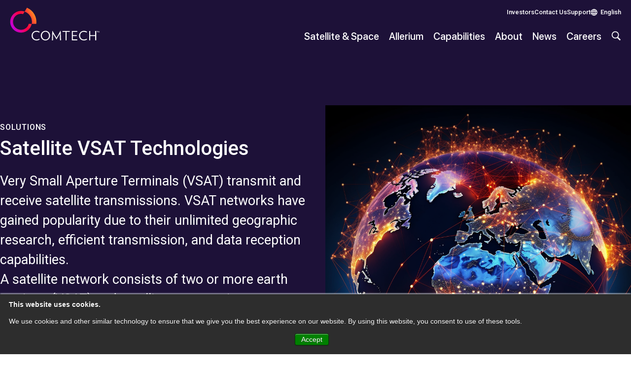

--- FILE ---
content_type: text/html; charset=UTF-8
request_url: https://comtech.com/capability/satellite-vsat-technologies/
body_size: 21071
content:
<!DOCTYPE html>

<html lang="en-US">

<head>

	<meta http-equiv="X-UA-Compatible" content="IE=edge,chrome=1">
	<meta charset="UTF-8">
	<meta name="viewport" content="width=device-width, initial-scale=1, shrink-to-fit=no">

	<link rel="pingback" href="https://comtech.com/xmlrpc.php">
	<link rel="profile" href="https://gmpg.org/xfn/11">

	<link rel="apple-touch-icon" sizes="180x180" href="https://comtech.com/apple-touch-icon.png">
	<link rel="icon" type="image/png" sizes="32x32" href="https://comtech.com/favicon-32x32.png">
	<link rel="icon" type="image/png" sizes="16x16" href="https://comtech.com/favicon-16x16.png">
	<link rel="manifest" href="https://comtech.com/site.webmanifest">
	<link rel="mask-icon" href="https://comtech.com/safari-pinned-tab.svg" color="#ff013b">
	<meta name="msapplication-TileColor" content="#603cba">
	<meta name="theme-color" content="#ffffff">

	<link rel="preconnect" href="https://fonts.googleapis.com">
	<link rel="preconnect" href="https://fonts.gstatic.com" crossorigin>
	<link href="https://fonts.googleapis.com/css2?family=Roboto:ital,wght@0,400;0,500;0,700;1,400&display=swap" rel="stylesheet">

	<!-- Google Tag Manager -->
	<script>(function(w,d,s,l,i){w[l]=w[l]||[];w[l].push({'gtm.start':
	new Date().getTime(),event:'gtm.js'});var f=d.getElementsByTagName(s)[0],
	j=d.createElement(s),dl=l!='dataLayer'?'&l='+l:'';j.async=true;j.src=
	'https://www.googletagmanager.com/gtm.js?id='+i+dl;f.parentNode.insertBefore(j,f);
	})(window,document,'script','dataLayer','GTM-PL87QD8');</script>
	<!-- End Google Tag Manager -->

	
	
	<meta name='robots' content='index, follow, max-image-preview:large, max-snippet:-1, max-video-preview:-1' />

	<!-- This site is optimized with the Yoast SEO plugin v26.7 - https://yoast.com/wordpress/plugins/seo/ -->
	<title>Satellite VSAT Technologies - Comtech Telecommunications Corp.</title>
	<link rel="canonical" href="https://comtech.com/capability/satellite-vsat-technologies/" />
	<meta property="og:locale" content="en_US" />
	<meta property="og:type" content="article" />
	<meta property="og:title" content="Satellite VSAT Technologies - Comtech Telecommunications Corp." />
	<meta property="og:description" content="Comtech’s VSAT networks comprise all network elements: hubs, terminals, and management systems." />
	<meta property="og:url" content="https://comtech.com/capability/satellite-vsat-technologies/" />
	<meta property="og:site_name" content="Comtech Telecommunications Corp." />
	<meta property="article:modified_time" content="2025-04-29T22:03:06+00:00" />
	<meta property="og:image" content="https://comtech.com/wp-content/uploads/2023/05/Satellite-VSAT-Technologies.png" />
	<meta property="og:image:width" content="1024" />
	<meta property="og:image:height" content="1024" />
	<meta property="og:image:type" content="image/png" />
	<meta name="twitter:card" content="summary_large_image" />
	<meta name="twitter:label1" content="Est. reading time" />
	<meta name="twitter:data1" content="1 minute" />
	<script type="application/ld+json" class="yoast-schema-graph">{"@context":"https://schema.org","@graph":[{"@type":"WebPage","@id":"https://comtech.com/capability/satellite-vsat-technologies/","url":"https://comtech.com/capability/satellite-vsat-technologies/","name":"Satellite VSAT Technologies - Comtech Telecommunications Corp.","isPartOf":{"@id":"https://comtech.com/#website"},"primaryImageOfPage":{"@id":"https://comtech.com/capability/satellite-vsat-technologies/#primaryimage"},"image":{"@id":"https://comtech.com/capability/satellite-vsat-technologies/#primaryimage"},"thumbnailUrl":"https://comtech.com/wp-content/uploads/2023/05/Satellite-VSAT-Technologies.png","datePublished":"2023-05-03T17:54:24+00:00","dateModified":"2025-04-29T22:03:06+00:00","inLanguage":"en-US","potentialAction":[{"@type":"ReadAction","target":["https://comtech.com/capability/satellite-vsat-technologies/"]}]},{"@type":"ImageObject","inLanguage":"en-US","@id":"https://comtech.com/capability/satellite-vsat-technologies/#primaryimage","url":"https://comtech.com/wp-content/uploads/2023/05/Satellite-VSAT-Technologies.png","contentUrl":"https://comtech.com/wp-content/uploads/2023/05/Satellite-VSAT-Technologies.png","width":1024,"height":1024,"caption":"Satellite VSAT Technologies"},{"@type":"WebSite","@id":"https://comtech.com/#website","url":"https://comtech.com/","name":"Comtech Telecommunications Corp.","description":"Comtech’s Troposcatter Family of Systems","potentialAction":[{"@type":"SearchAction","target":{"@type":"EntryPoint","urlTemplate":"https://comtech.com/?s={search_term_string}"},"query-input":{"@type":"PropertyValueSpecification","valueRequired":true,"valueName":"search_term_string"}}],"inLanguage":"en-US"}]}</script>
	<!-- / Yoast SEO plugin. -->


<link rel='dns-prefetch' href='//player.vimeo.com' />
<link rel='dns-prefetch' href='//js.hs-scripts.com' />
<link rel="alternate" type="application/rss+xml" title="Comtech Telecommunications Corp. &raquo; Feed" href="https://comtech.com/feed/" />
<link rel="alternate" type="application/rss+xml" title="Comtech Telecommunications Corp. &raquo; Comments Feed" href="https://comtech.com/comments/feed/" />
<link rel="alternate" title="oEmbed (JSON)" type="application/json+oembed" href="https://comtech.com/wp-json/oembed/1.0/embed?url=https%3A%2F%2Fcomtech.com%2Fcapability%2Fsatellite-vsat-technologies%2F" />
<link rel="alternate" title="oEmbed (XML)" type="text/xml+oembed" href="https://comtech.com/wp-json/oembed/1.0/embed?url=https%3A%2F%2Fcomtech.com%2Fcapability%2Fsatellite-vsat-technologies%2F&#038;format=xml" />
<style id='wp-img-auto-sizes-contain-inline-css' type='text/css'>
img:is([sizes=auto i],[sizes^="auto," i]){contain-intrinsic-size:3000px 1500px}
/*# sourceURL=wp-img-auto-sizes-contain-inline-css */
</style>
<link rel='stylesheet' id='vimeo-for-wordpress-public-css' href='https://comtech.com/wp-content/plugins/vimeo/build/style-index.css?ver=1.2.2-b-modified-1699081318' type='text/css' media='all' />
<style id='wp-emoji-styles-inline-css' type='text/css'>

	img.wp-smiley, img.emoji {
		display: inline !important;
		border: none !important;
		box-shadow: none !important;
		height: 1em !important;
		width: 1em !important;
		margin: 0 0.07em !important;
		vertical-align: -0.1em !important;
		background: none !important;
		padding: 0 !important;
	}
/*# sourceURL=wp-emoji-styles-inline-css */
</style>
<style id='wp-block-library-inline-css' type='text/css'>
:root{--wp-block-synced-color:#7a00df;--wp-block-synced-color--rgb:122,0,223;--wp-bound-block-color:var(--wp-block-synced-color);--wp-editor-canvas-background:#ddd;--wp-admin-theme-color:#007cba;--wp-admin-theme-color--rgb:0,124,186;--wp-admin-theme-color-darker-10:#006ba1;--wp-admin-theme-color-darker-10--rgb:0,107,160.5;--wp-admin-theme-color-darker-20:#005a87;--wp-admin-theme-color-darker-20--rgb:0,90,135;--wp-admin-border-width-focus:2px}@media (min-resolution:192dpi){:root{--wp-admin-border-width-focus:1.5px}}.wp-element-button{cursor:pointer}:root .has-very-light-gray-background-color{background-color:#eee}:root .has-very-dark-gray-background-color{background-color:#313131}:root .has-very-light-gray-color{color:#eee}:root .has-very-dark-gray-color{color:#313131}:root .has-vivid-green-cyan-to-vivid-cyan-blue-gradient-background{background:linear-gradient(135deg,#00d084,#0693e3)}:root .has-purple-crush-gradient-background{background:linear-gradient(135deg,#34e2e4,#4721fb 50%,#ab1dfe)}:root .has-hazy-dawn-gradient-background{background:linear-gradient(135deg,#faaca8,#dad0ec)}:root .has-subdued-olive-gradient-background{background:linear-gradient(135deg,#fafae1,#67a671)}:root .has-atomic-cream-gradient-background{background:linear-gradient(135deg,#fdd79a,#004a59)}:root .has-nightshade-gradient-background{background:linear-gradient(135deg,#330968,#31cdcf)}:root .has-midnight-gradient-background{background:linear-gradient(135deg,#020381,#2874fc)}:root{--wp--preset--font-size--normal:16px;--wp--preset--font-size--huge:42px}.has-regular-font-size{font-size:1em}.has-larger-font-size{font-size:2.625em}.has-normal-font-size{font-size:var(--wp--preset--font-size--normal)}.has-huge-font-size{font-size:var(--wp--preset--font-size--huge)}.has-text-align-center{text-align:center}.has-text-align-left{text-align:left}.has-text-align-right{text-align:right}.has-fit-text{white-space:nowrap!important}#end-resizable-editor-section{display:none}.aligncenter{clear:both}.items-justified-left{justify-content:flex-start}.items-justified-center{justify-content:center}.items-justified-right{justify-content:flex-end}.items-justified-space-between{justify-content:space-between}.screen-reader-text{border:0;clip-path:inset(50%);height:1px;margin:-1px;overflow:hidden;padding:0;position:absolute;width:1px;word-wrap:normal!important}.screen-reader-text:focus{background-color:#ddd;clip-path:none;color:#444;display:block;font-size:1em;height:auto;left:5px;line-height:normal;padding:15px 23px 14px;text-decoration:none;top:5px;width:auto;z-index:100000}html :where(.has-border-color){border-style:solid}html :where([style*=border-top-color]){border-top-style:solid}html :where([style*=border-right-color]){border-right-style:solid}html :where([style*=border-bottom-color]){border-bottom-style:solid}html :where([style*=border-left-color]){border-left-style:solid}html :where([style*=border-width]){border-style:solid}html :where([style*=border-top-width]){border-top-style:solid}html :where([style*=border-right-width]){border-right-style:solid}html :where([style*=border-bottom-width]){border-bottom-style:solid}html :where([style*=border-left-width]){border-left-style:solid}html :where(img[class*=wp-image-]){height:auto;max-width:100%}:where(figure){margin:0 0 1em}html :where(.is-position-sticky){--wp-admin--admin-bar--position-offset:var(--wp-admin--admin-bar--height,0px)}@media screen and (max-width:600px){html :where(.is-position-sticky){--wp-admin--admin-bar--position-offset:0px}}

/*# sourceURL=wp-block-library-inline-css */
</style><style id='wp-block-button-inline-css' type='text/css'>
.wp-block-button__link{align-content:center;box-sizing:border-box;cursor:pointer;display:inline-block;height:100%;text-align:center;word-break:break-word}.wp-block-button__link.aligncenter{text-align:center}.wp-block-button__link.alignright{text-align:right}:where(.wp-block-button__link){border-radius:9999px;box-shadow:none;padding:calc(.667em + 2px) calc(1.333em + 2px);text-decoration:none}.wp-block-button[style*=text-decoration] .wp-block-button__link{text-decoration:inherit}.wp-block-buttons>.wp-block-button.has-custom-width{max-width:none}.wp-block-buttons>.wp-block-button.has-custom-width .wp-block-button__link{width:100%}.wp-block-buttons>.wp-block-button.has-custom-font-size .wp-block-button__link{font-size:inherit}.wp-block-buttons>.wp-block-button.wp-block-button__width-25{width:calc(25% - var(--wp--style--block-gap, .5em)*.75)}.wp-block-buttons>.wp-block-button.wp-block-button__width-50{width:calc(50% - var(--wp--style--block-gap, .5em)*.5)}.wp-block-buttons>.wp-block-button.wp-block-button__width-75{width:calc(75% - var(--wp--style--block-gap, .5em)*.25)}.wp-block-buttons>.wp-block-button.wp-block-button__width-100{flex-basis:100%;width:100%}.wp-block-buttons.is-vertical>.wp-block-button.wp-block-button__width-25{width:25%}.wp-block-buttons.is-vertical>.wp-block-button.wp-block-button__width-50{width:50%}.wp-block-buttons.is-vertical>.wp-block-button.wp-block-button__width-75{width:75%}.wp-block-button.is-style-squared,.wp-block-button__link.wp-block-button.is-style-squared{border-radius:0}.wp-block-button.no-border-radius,.wp-block-button__link.no-border-radius{border-radius:0!important}:root :where(.wp-block-button .wp-block-button__link.is-style-outline),:root :where(.wp-block-button.is-style-outline>.wp-block-button__link){border:2px solid;padding:.667em 1.333em}:root :where(.wp-block-button .wp-block-button__link.is-style-outline:not(.has-text-color)),:root :where(.wp-block-button.is-style-outline>.wp-block-button__link:not(.has-text-color)){color:currentColor}:root :where(.wp-block-button .wp-block-button__link.is-style-outline:not(.has-background)),:root :where(.wp-block-button.is-style-outline>.wp-block-button__link:not(.has-background)){background-color:initial;background-image:none}
/*# sourceURL=https://comtech.com/wp-includes/blocks/button/style.min.css */
</style>
<link rel='stylesheet' id='wp-block-cover-css' href='https://comtech.com/wp-includes/blocks/cover/style.min.css?ver=6.9' type='text/css' media='all' />
<style id='wp-block-heading-inline-css' type='text/css'>
h1:where(.wp-block-heading).has-background,h2:where(.wp-block-heading).has-background,h3:where(.wp-block-heading).has-background,h4:where(.wp-block-heading).has-background,h5:where(.wp-block-heading).has-background,h6:where(.wp-block-heading).has-background{padding:1.25em 2.375em}h1.has-text-align-left[style*=writing-mode]:where([style*=vertical-lr]),h1.has-text-align-right[style*=writing-mode]:where([style*=vertical-rl]),h2.has-text-align-left[style*=writing-mode]:where([style*=vertical-lr]),h2.has-text-align-right[style*=writing-mode]:where([style*=vertical-rl]),h3.has-text-align-left[style*=writing-mode]:where([style*=vertical-lr]),h3.has-text-align-right[style*=writing-mode]:where([style*=vertical-rl]),h4.has-text-align-left[style*=writing-mode]:where([style*=vertical-lr]),h4.has-text-align-right[style*=writing-mode]:where([style*=vertical-rl]),h5.has-text-align-left[style*=writing-mode]:where([style*=vertical-lr]),h5.has-text-align-right[style*=writing-mode]:where([style*=vertical-rl]),h6.has-text-align-left[style*=writing-mode]:where([style*=vertical-lr]),h6.has-text-align-right[style*=writing-mode]:where([style*=vertical-rl]){rotate:180deg}
/*# sourceURL=https://comtech.com/wp-includes/blocks/heading/style.min.css */
</style>
<style id='wp-block-image-inline-css' type='text/css'>
.wp-block-image>a,.wp-block-image>figure>a{display:inline-block}.wp-block-image img{box-sizing:border-box;height:auto;max-width:100%;vertical-align:bottom}@media not (prefers-reduced-motion){.wp-block-image img.hide{visibility:hidden}.wp-block-image img.show{animation:show-content-image .4s}}.wp-block-image[style*=border-radius] img,.wp-block-image[style*=border-radius]>a{border-radius:inherit}.wp-block-image.has-custom-border img{box-sizing:border-box}.wp-block-image.aligncenter{text-align:center}.wp-block-image.alignfull>a,.wp-block-image.alignwide>a{width:100%}.wp-block-image.alignfull img,.wp-block-image.alignwide img{height:auto;width:100%}.wp-block-image .aligncenter,.wp-block-image .alignleft,.wp-block-image .alignright,.wp-block-image.aligncenter,.wp-block-image.alignleft,.wp-block-image.alignright{display:table}.wp-block-image .aligncenter>figcaption,.wp-block-image .alignleft>figcaption,.wp-block-image .alignright>figcaption,.wp-block-image.aligncenter>figcaption,.wp-block-image.alignleft>figcaption,.wp-block-image.alignright>figcaption{caption-side:bottom;display:table-caption}.wp-block-image .alignleft{float:left;margin:.5em 1em .5em 0}.wp-block-image .alignright{float:right;margin:.5em 0 .5em 1em}.wp-block-image .aligncenter{margin-left:auto;margin-right:auto}.wp-block-image :where(figcaption){margin-bottom:1em;margin-top:.5em}.wp-block-image.is-style-circle-mask img{border-radius:9999px}@supports ((-webkit-mask-image:none) or (mask-image:none)) or (-webkit-mask-image:none){.wp-block-image.is-style-circle-mask img{border-radius:0;-webkit-mask-image:url('data:image/svg+xml;utf8,<svg viewBox="0 0 100 100" xmlns="http://www.w3.org/2000/svg"><circle cx="50" cy="50" r="50"/></svg>');mask-image:url('data:image/svg+xml;utf8,<svg viewBox="0 0 100 100" xmlns="http://www.w3.org/2000/svg"><circle cx="50" cy="50" r="50"/></svg>');mask-mode:alpha;-webkit-mask-position:center;mask-position:center;-webkit-mask-repeat:no-repeat;mask-repeat:no-repeat;-webkit-mask-size:contain;mask-size:contain}}:root :where(.wp-block-image.is-style-rounded img,.wp-block-image .is-style-rounded img){border-radius:9999px}.wp-block-image figure{margin:0}.wp-lightbox-container{display:flex;flex-direction:column;position:relative}.wp-lightbox-container img{cursor:zoom-in}.wp-lightbox-container img:hover+button{opacity:1}.wp-lightbox-container button{align-items:center;backdrop-filter:blur(16px) saturate(180%);background-color:#5a5a5a40;border:none;border-radius:4px;cursor:zoom-in;display:flex;height:20px;justify-content:center;opacity:0;padding:0;position:absolute;right:16px;text-align:center;top:16px;width:20px;z-index:100}@media not (prefers-reduced-motion){.wp-lightbox-container button{transition:opacity .2s ease}}.wp-lightbox-container button:focus-visible{outline:3px auto #5a5a5a40;outline:3px auto -webkit-focus-ring-color;outline-offset:3px}.wp-lightbox-container button:hover{cursor:pointer;opacity:1}.wp-lightbox-container button:focus{opacity:1}.wp-lightbox-container button:focus,.wp-lightbox-container button:hover,.wp-lightbox-container button:not(:hover):not(:active):not(.has-background){background-color:#5a5a5a40;border:none}.wp-lightbox-overlay{box-sizing:border-box;cursor:zoom-out;height:100vh;left:0;overflow:hidden;position:fixed;top:0;visibility:hidden;width:100%;z-index:100000}.wp-lightbox-overlay .close-button{align-items:center;cursor:pointer;display:flex;justify-content:center;min-height:40px;min-width:40px;padding:0;position:absolute;right:calc(env(safe-area-inset-right) + 16px);top:calc(env(safe-area-inset-top) + 16px);z-index:5000000}.wp-lightbox-overlay .close-button:focus,.wp-lightbox-overlay .close-button:hover,.wp-lightbox-overlay .close-button:not(:hover):not(:active):not(.has-background){background:none;border:none}.wp-lightbox-overlay .lightbox-image-container{height:var(--wp--lightbox-container-height);left:50%;overflow:hidden;position:absolute;top:50%;transform:translate(-50%,-50%);transform-origin:top left;width:var(--wp--lightbox-container-width);z-index:9999999999}.wp-lightbox-overlay .wp-block-image{align-items:center;box-sizing:border-box;display:flex;height:100%;justify-content:center;margin:0;position:relative;transform-origin:0 0;width:100%;z-index:3000000}.wp-lightbox-overlay .wp-block-image img{height:var(--wp--lightbox-image-height);min-height:var(--wp--lightbox-image-height);min-width:var(--wp--lightbox-image-width);width:var(--wp--lightbox-image-width)}.wp-lightbox-overlay .wp-block-image figcaption{display:none}.wp-lightbox-overlay button{background:none;border:none}.wp-lightbox-overlay .scrim{background-color:#fff;height:100%;opacity:.9;position:absolute;width:100%;z-index:2000000}.wp-lightbox-overlay.active{visibility:visible}@media not (prefers-reduced-motion){.wp-lightbox-overlay.active{animation:turn-on-visibility .25s both}.wp-lightbox-overlay.active img{animation:turn-on-visibility .35s both}.wp-lightbox-overlay.show-closing-animation:not(.active){animation:turn-off-visibility .35s both}.wp-lightbox-overlay.show-closing-animation:not(.active) img{animation:turn-off-visibility .25s both}.wp-lightbox-overlay.zoom.active{animation:none;opacity:1;visibility:visible}.wp-lightbox-overlay.zoom.active .lightbox-image-container{animation:lightbox-zoom-in .4s}.wp-lightbox-overlay.zoom.active .lightbox-image-container img{animation:none}.wp-lightbox-overlay.zoom.active .scrim{animation:turn-on-visibility .4s forwards}.wp-lightbox-overlay.zoom.show-closing-animation:not(.active){animation:none}.wp-lightbox-overlay.zoom.show-closing-animation:not(.active) .lightbox-image-container{animation:lightbox-zoom-out .4s}.wp-lightbox-overlay.zoom.show-closing-animation:not(.active) .lightbox-image-container img{animation:none}.wp-lightbox-overlay.zoom.show-closing-animation:not(.active) .scrim{animation:turn-off-visibility .4s forwards}}@keyframes show-content-image{0%{visibility:hidden}99%{visibility:hidden}to{visibility:visible}}@keyframes turn-on-visibility{0%{opacity:0}to{opacity:1}}@keyframes turn-off-visibility{0%{opacity:1;visibility:visible}99%{opacity:0;visibility:visible}to{opacity:0;visibility:hidden}}@keyframes lightbox-zoom-in{0%{transform:translate(calc((-100vw + var(--wp--lightbox-scrollbar-width))/2 + var(--wp--lightbox-initial-left-position)),calc(-50vh + var(--wp--lightbox-initial-top-position))) scale(var(--wp--lightbox-scale))}to{transform:translate(-50%,-50%) scale(1)}}@keyframes lightbox-zoom-out{0%{transform:translate(-50%,-50%) scale(1);visibility:visible}99%{visibility:visible}to{transform:translate(calc((-100vw + var(--wp--lightbox-scrollbar-width))/2 + var(--wp--lightbox-initial-left-position)),calc(-50vh + var(--wp--lightbox-initial-top-position))) scale(var(--wp--lightbox-scale));visibility:hidden}}
/*# sourceURL=https://comtech.com/wp-includes/blocks/image/style.min.css */
</style>
<style id='wp-block-buttons-inline-css' type='text/css'>
.wp-block-buttons{box-sizing:border-box}.wp-block-buttons.is-vertical{flex-direction:column}.wp-block-buttons.is-vertical>.wp-block-button:last-child{margin-bottom:0}.wp-block-buttons>.wp-block-button{display:inline-block;margin:0}.wp-block-buttons.is-content-justification-left{justify-content:flex-start}.wp-block-buttons.is-content-justification-left.is-vertical{align-items:flex-start}.wp-block-buttons.is-content-justification-center{justify-content:center}.wp-block-buttons.is-content-justification-center.is-vertical{align-items:center}.wp-block-buttons.is-content-justification-right{justify-content:flex-end}.wp-block-buttons.is-content-justification-right.is-vertical{align-items:flex-end}.wp-block-buttons.is-content-justification-space-between{justify-content:space-between}.wp-block-buttons.aligncenter{text-align:center}.wp-block-buttons:not(.is-content-justification-space-between,.is-content-justification-right,.is-content-justification-left,.is-content-justification-center) .wp-block-button.aligncenter{margin-left:auto;margin-right:auto;width:100%}.wp-block-buttons[style*=text-decoration] .wp-block-button,.wp-block-buttons[style*=text-decoration] .wp-block-button__link{text-decoration:inherit}.wp-block-buttons.has-custom-font-size .wp-block-button__link{font-size:inherit}.wp-block-buttons .wp-block-button__link{width:100%}.wp-block-button.aligncenter{text-align:center}
/*# sourceURL=https://comtech.com/wp-includes/blocks/buttons/style.min.css */
</style>
<style id='wp-block-post-title-inline-css' type='text/css'>
.wp-block-post-title{box-sizing:border-box;word-break:break-word}.wp-block-post-title :where(a){display:inline-block;font-family:inherit;font-size:inherit;font-style:inherit;font-weight:inherit;letter-spacing:inherit;line-height:inherit;text-decoration:inherit}
/*# sourceURL=https://comtech.com/wp-includes/blocks/post-title/style.min.css */
</style>
<style id='wp-block-columns-inline-css' type='text/css'>
.wp-block-columns{box-sizing:border-box;display:flex;flex-wrap:wrap!important}@media (min-width:782px){.wp-block-columns{flex-wrap:nowrap!important}}.wp-block-columns{align-items:normal!important}.wp-block-columns.are-vertically-aligned-top{align-items:flex-start}.wp-block-columns.are-vertically-aligned-center{align-items:center}.wp-block-columns.are-vertically-aligned-bottom{align-items:flex-end}@media (max-width:781px){.wp-block-columns:not(.is-not-stacked-on-mobile)>.wp-block-column{flex-basis:100%!important}}@media (min-width:782px){.wp-block-columns:not(.is-not-stacked-on-mobile)>.wp-block-column{flex-basis:0;flex-grow:1}.wp-block-columns:not(.is-not-stacked-on-mobile)>.wp-block-column[style*=flex-basis]{flex-grow:0}}.wp-block-columns.is-not-stacked-on-mobile{flex-wrap:nowrap!important}.wp-block-columns.is-not-stacked-on-mobile>.wp-block-column{flex-basis:0;flex-grow:1}.wp-block-columns.is-not-stacked-on-mobile>.wp-block-column[style*=flex-basis]{flex-grow:0}:where(.wp-block-columns){margin-bottom:1.75em}:where(.wp-block-columns.has-background){padding:1.25em 2.375em}.wp-block-column{flex-grow:1;min-width:0;overflow-wrap:break-word;word-break:break-word}.wp-block-column.is-vertically-aligned-top{align-self:flex-start}.wp-block-column.is-vertically-aligned-center{align-self:center}.wp-block-column.is-vertically-aligned-bottom{align-self:flex-end}.wp-block-column.is-vertically-aligned-stretch{align-self:stretch}.wp-block-column.is-vertically-aligned-bottom,.wp-block-column.is-vertically-aligned-center,.wp-block-column.is-vertically-aligned-top{width:100%}
/*# sourceURL=https://comtech.com/wp-includes/blocks/columns/style.min.css */
</style>
<style id='wp-block-group-inline-css' type='text/css'>
.wp-block-group{box-sizing:border-box}:where(.wp-block-group.wp-block-group-is-layout-constrained){position:relative}
/*# sourceURL=https://comtech.com/wp-includes/blocks/group/style.min.css */
</style>
<style id='wp-block-paragraph-inline-css' type='text/css'>
.is-small-text{font-size:.875em}.is-regular-text{font-size:1em}.is-large-text{font-size:2.25em}.is-larger-text{font-size:3em}.has-drop-cap:not(:focus):first-letter{float:left;font-size:8.4em;font-style:normal;font-weight:100;line-height:.68;margin:.05em .1em 0 0;text-transform:uppercase}body.rtl .has-drop-cap:not(:focus):first-letter{float:none;margin-left:.1em}p.has-drop-cap.has-background{overflow:hidden}:root :where(p.has-background){padding:1.25em 2.375em}:where(p.has-text-color:not(.has-link-color)) a{color:inherit}p.has-text-align-left[style*="writing-mode:vertical-lr"],p.has-text-align-right[style*="writing-mode:vertical-rl"]{rotate:180deg}
/*# sourceURL=https://comtech.com/wp-includes/blocks/paragraph/style.min.css */
</style>
<style id='wp-block-social-links-inline-css' type='text/css'>
.wp-block-social-links{background:none;box-sizing:border-box;margin-left:0;padding-left:0;padding-right:0;text-indent:0}.wp-block-social-links .wp-social-link a,.wp-block-social-links .wp-social-link a:hover{border-bottom:0;box-shadow:none;text-decoration:none}.wp-block-social-links .wp-social-link svg{height:1em;width:1em}.wp-block-social-links .wp-social-link span:not(.screen-reader-text){font-size:.65em;margin-left:.5em;margin-right:.5em}.wp-block-social-links.has-small-icon-size{font-size:16px}.wp-block-social-links,.wp-block-social-links.has-normal-icon-size{font-size:24px}.wp-block-social-links.has-large-icon-size{font-size:36px}.wp-block-social-links.has-huge-icon-size{font-size:48px}.wp-block-social-links.aligncenter{display:flex;justify-content:center}.wp-block-social-links.alignright{justify-content:flex-end}.wp-block-social-link{border-radius:9999px;display:block}@media not (prefers-reduced-motion){.wp-block-social-link{transition:transform .1s ease}}.wp-block-social-link{height:auto}.wp-block-social-link a{align-items:center;display:flex;line-height:0}.wp-block-social-link:hover{transform:scale(1.1)}.wp-block-social-links .wp-block-social-link.wp-social-link{display:inline-block;margin:0;padding:0}.wp-block-social-links .wp-block-social-link.wp-social-link .wp-block-social-link-anchor,.wp-block-social-links .wp-block-social-link.wp-social-link .wp-block-social-link-anchor svg,.wp-block-social-links .wp-block-social-link.wp-social-link .wp-block-social-link-anchor:active,.wp-block-social-links .wp-block-social-link.wp-social-link .wp-block-social-link-anchor:hover,.wp-block-social-links .wp-block-social-link.wp-social-link .wp-block-social-link-anchor:visited{color:currentColor;fill:currentColor}:where(.wp-block-social-links:not(.is-style-logos-only)) .wp-social-link{background-color:#f0f0f0;color:#444}:where(.wp-block-social-links:not(.is-style-logos-only)) .wp-social-link-amazon{background-color:#f90;color:#fff}:where(.wp-block-social-links:not(.is-style-logos-only)) .wp-social-link-bandcamp{background-color:#1ea0c3;color:#fff}:where(.wp-block-social-links:not(.is-style-logos-only)) .wp-social-link-behance{background-color:#0757fe;color:#fff}:where(.wp-block-social-links:not(.is-style-logos-only)) .wp-social-link-bluesky{background-color:#0a7aff;color:#fff}:where(.wp-block-social-links:not(.is-style-logos-only)) .wp-social-link-codepen{background-color:#1e1f26;color:#fff}:where(.wp-block-social-links:not(.is-style-logos-only)) .wp-social-link-deviantart{background-color:#02e49b;color:#fff}:where(.wp-block-social-links:not(.is-style-logos-only)) .wp-social-link-discord{background-color:#5865f2;color:#fff}:where(.wp-block-social-links:not(.is-style-logos-only)) .wp-social-link-dribbble{background-color:#e94c89;color:#fff}:where(.wp-block-social-links:not(.is-style-logos-only)) .wp-social-link-dropbox{background-color:#4280ff;color:#fff}:where(.wp-block-social-links:not(.is-style-logos-only)) .wp-social-link-etsy{background-color:#f45800;color:#fff}:where(.wp-block-social-links:not(.is-style-logos-only)) .wp-social-link-facebook{background-color:#0866ff;color:#fff}:where(.wp-block-social-links:not(.is-style-logos-only)) .wp-social-link-fivehundredpx{background-color:#000;color:#fff}:where(.wp-block-social-links:not(.is-style-logos-only)) .wp-social-link-flickr{background-color:#0461dd;color:#fff}:where(.wp-block-social-links:not(.is-style-logos-only)) .wp-social-link-foursquare{background-color:#e65678;color:#fff}:where(.wp-block-social-links:not(.is-style-logos-only)) .wp-social-link-github{background-color:#24292d;color:#fff}:where(.wp-block-social-links:not(.is-style-logos-only)) .wp-social-link-goodreads{background-color:#eceadd;color:#382110}:where(.wp-block-social-links:not(.is-style-logos-only)) .wp-social-link-google{background-color:#ea4434;color:#fff}:where(.wp-block-social-links:not(.is-style-logos-only)) .wp-social-link-gravatar{background-color:#1d4fc4;color:#fff}:where(.wp-block-social-links:not(.is-style-logos-only)) .wp-social-link-instagram{background-color:#f00075;color:#fff}:where(.wp-block-social-links:not(.is-style-logos-only)) .wp-social-link-lastfm{background-color:#e21b24;color:#fff}:where(.wp-block-social-links:not(.is-style-logos-only)) .wp-social-link-linkedin{background-color:#0d66c2;color:#fff}:where(.wp-block-social-links:not(.is-style-logos-only)) .wp-social-link-mastodon{background-color:#3288d4;color:#fff}:where(.wp-block-social-links:not(.is-style-logos-only)) .wp-social-link-medium{background-color:#000;color:#fff}:where(.wp-block-social-links:not(.is-style-logos-only)) .wp-social-link-meetup{background-color:#f6405f;color:#fff}:where(.wp-block-social-links:not(.is-style-logos-only)) .wp-social-link-patreon{background-color:#000;color:#fff}:where(.wp-block-social-links:not(.is-style-logos-only)) .wp-social-link-pinterest{background-color:#e60122;color:#fff}:where(.wp-block-social-links:not(.is-style-logos-only)) .wp-social-link-pocket{background-color:#ef4155;color:#fff}:where(.wp-block-social-links:not(.is-style-logos-only)) .wp-social-link-reddit{background-color:#ff4500;color:#fff}:where(.wp-block-social-links:not(.is-style-logos-only)) .wp-social-link-skype{background-color:#0478d7;color:#fff}:where(.wp-block-social-links:not(.is-style-logos-only)) .wp-social-link-snapchat{background-color:#fefc00;color:#fff;stroke:#000}:where(.wp-block-social-links:not(.is-style-logos-only)) .wp-social-link-soundcloud{background-color:#ff5600;color:#fff}:where(.wp-block-social-links:not(.is-style-logos-only)) .wp-social-link-spotify{background-color:#1bd760;color:#fff}:where(.wp-block-social-links:not(.is-style-logos-only)) .wp-social-link-telegram{background-color:#2aabee;color:#fff}:where(.wp-block-social-links:not(.is-style-logos-only)) .wp-social-link-threads{background-color:#000;color:#fff}:where(.wp-block-social-links:not(.is-style-logos-only)) .wp-social-link-tiktok{background-color:#000;color:#fff}:where(.wp-block-social-links:not(.is-style-logos-only)) .wp-social-link-tumblr{background-color:#011835;color:#fff}:where(.wp-block-social-links:not(.is-style-logos-only)) .wp-social-link-twitch{background-color:#6440a4;color:#fff}:where(.wp-block-social-links:not(.is-style-logos-only)) .wp-social-link-twitter{background-color:#1da1f2;color:#fff}:where(.wp-block-social-links:not(.is-style-logos-only)) .wp-social-link-vimeo{background-color:#1eb7ea;color:#fff}:where(.wp-block-social-links:not(.is-style-logos-only)) .wp-social-link-vk{background-color:#4680c2;color:#fff}:where(.wp-block-social-links:not(.is-style-logos-only)) .wp-social-link-wordpress{background-color:#3499cd;color:#fff}:where(.wp-block-social-links:not(.is-style-logos-only)) .wp-social-link-whatsapp{background-color:#25d366;color:#fff}:where(.wp-block-social-links:not(.is-style-logos-only)) .wp-social-link-x{background-color:#000;color:#fff}:where(.wp-block-social-links:not(.is-style-logos-only)) .wp-social-link-yelp{background-color:#d32422;color:#fff}:where(.wp-block-social-links:not(.is-style-logos-only)) .wp-social-link-youtube{background-color:red;color:#fff}:where(.wp-block-social-links.is-style-logos-only) .wp-social-link{background:none}:where(.wp-block-social-links.is-style-logos-only) .wp-social-link svg{height:1.25em;width:1.25em}:where(.wp-block-social-links.is-style-logos-only) .wp-social-link-amazon{color:#f90}:where(.wp-block-social-links.is-style-logos-only) .wp-social-link-bandcamp{color:#1ea0c3}:where(.wp-block-social-links.is-style-logos-only) .wp-social-link-behance{color:#0757fe}:where(.wp-block-social-links.is-style-logos-only) .wp-social-link-bluesky{color:#0a7aff}:where(.wp-block-social-links.is-style-logos-only) .wp-social-link-codepen{color:#1e1f26}:where(.wp-block-social-links.is-style-logos-only) .wp-social-link-deviantart{color:#02e49b}:where(.wp-block-social-links.is-style-logos-only) .wp-social-link-discord{color:#5865f2}:where(.wp-block-social-links.is-style-logos-only) .wp-social-link-dribbble{color:#e94c89}:where(.wp-block-social-links.is-style-logos-only) .wp-social-link-dropbox{color:#4280ff}:where(.wp-block-social-links.is-style-logos-only) .wp-social-link-etsy{color:#f45800}:where(.wp-block-social-links.is-style-logos-only) .wp-social-link-facebook{color:#0866ff}:where(.wp-block-social-links.is-style-logos-only) .wp-social-link-fivehundredpx{color:#000}:where(.wp-block-social-links.is-style-logos-only) .wp-social-link-flickr{color:#0461dd}:where(.wp-block-social-links.is-style-logos-only) .wp-social-link-foursquare{color:#e65678}:where(.wp-block-social-links.is-style-logos-only) .wp-social-link-github{color:#24292d}:where(.wp-block-social-links.is-style-logos-only) .wp-social-link-goodreads{color:#382110}:where(.wp-block-social-links.is-style-logos-only) .wp-social-link-google{color:#ea4434}:where(.wp-block-social-links.is-style-logos-only) .wp-social-link-gravatar{color:#1d4fc4}:where(.wp-block-social-links.is-style-logos-only) .wp-social-link-instagram{color:#f00075}:where(.wp-block-social-links.is-style-logos-only) .wp-social-link-lastfm{color:#e21b24}:where(.wp-block-social-links.is-style-logos-only) .wp-social-link-linkedin{color:#0d66c2}:where(.wp-block-social-links.is-style-logos-only) .wp-social-link-mastodon{color:#3288d4}:where(.wp-block-social-links.is-style-logos-only) .wp-social-link-medium{color:#000}:where(.wp-block-social-links.is-style-logos-only) .wp-social-link-meetup{color:#f6405f}:where(.wp-block-social-links.is-style-logos-only) .wp-social-link-patreon{color:#000}:where(.wp-block-social-links.is-style-logos-only) .wp-social-link-pinterest{color:#e60122}:where(.wp-block-social-links.is-style-logos-only) .wp-social-link-pocket{color:#ef4155}:where(.wp-block-social-links.is-style-logos-only) .wp-social-link-reddit{color:#ff4500}:where(.wp-block-social-links.is-style-logos-only) .wp-social-link-skype{color:#0478d7}:where(.wp-block-social-links.is-style-logos-only) .wp-social-link-snapchat{color:#fff;stroke:#000}:where(.wp-block-social-links.is-style-logos-only) .wp-social-link-soundcloud{color:#ff5600}:where(.wp-block-social-links.is-style-logos-only) .wp-social-link-spotify{color:#1bd760}:where(.wp-block-social-links.is-style-logos-only) .wp-social-link-telegram{color:#2aabee}:where(.wp-block-social-links.is-style-logos-only) .wp-social-link-threads{color:#000}:where(.wp-block-social-links.is-style-logos-only) .wp-social-link-tiktok{color:#000}:where(.wp-block-social-links.is-style-logos-only) .wp-social-link-tumblr{color:#011835}:where(.wp-block-social-links.is-style-logos-only) .wp-social-link-twitch{color:#6440a4}:where(.wp-block-social-links.is-style-logos-only) .wp-social-link-twitter{color:#1da1f2}:where(.wp-block-social-links.is-style-logos-only) .wp-social-link-vimeo{color:#1eb7ea}:where(.wp-block-social-links.is-style-logos-only) .wp-social-link-vk{color:#4680c2}:where(.wp-block-social-links.is-style-logos-only) .wp-social-link-whatsapp{color:#25d366}:where(.wp-block-social-links.is-style-logos-only) .wp-social-link-wordpress{color:#3499cd}:where(.wp-block-social-links.is-style-logos-only) .wp-social-link-x{color:#000}:where(.wp-block-social-links.is-style-logos-only) .wp-social-link-yelp{color:#d32422}:where(.wp-block-social-links.is-style-logos-only) .wp-social-link-youtube{color:red}.wp-block-social-links.is-style-pill-shape .wp-social-link{width:auto}:root :where(.wp-block-social-links .wp-social-link a){padding:.25em}:root :where(.wp-block-social-links.is-style-logos-only .wp-social-link a){padding:0}:root :where(.wp-block-social-links.is-style-pill-shape .wp-social-link a){padding-left:.6666666667em;padding-right:.6666666667em}.wp-block-social-links:not(.has-icon-color):not(.has-icon-background-color) .wp-social-link-snapchat .wp-block-social-link-label{color:#000}
/*# sourceURL=https://comtech.com/wp-includes/blocks/social-links/style.min.css */
</style>
<style id='global-styles-inline-css' type='text/css'>
:root{--wp--preset--aspect-ratio--square: 1;--wp--preset--aspect-ratio--4-3: 4/3;--wp--preset--aspect-ratio--3-4: 3/4;--wp--preset--aspect-ratio--3-2: 3/2;--wp--preset--aspect-ratio--2-3: 2/3;--wp--preset--aspect-ratio--16-9: 16/9;--wp--preset--aspect-ratio--9-16: 9/16;--wp--preset--color--black: #000;--wp--preset--color--cyan-bluish-gray: #abb8c3;--wp--preset--color--white: #fff;--wp--preset--color--pale-pink: #f78da7;--wp--preset--color--vivid-red: #cf2e2e;--wp--preset--color--luminous-vivid-orange: #ff6900;--wp--preset--color--luminous-vivid-amber: #fcb900;--wp--preset--color--light-green-cyan: #7bdcb5;--wp--preset--color--vivid-green-cyan: #00d084;--wp--preset--color--pale-cyan-blue: #8ed1fc;--wp--preset--color--vivid-cyan-blue: #0693e3;--wp--preset--color--vivid-purple: #9b51e0;--wp--preset--color--light-grey: #DBDBDB;--wp--preset--color--light-grey-2: #F0F0F0;--wp--preset--color--light-grey-3: #DEDCDF;--wp--preset--color--light-grey-4: #626262;--wp--preset--color--purple: #2D244A;--wp--preset--color--purple-2: #282141;--wp--preset--color--light-purple: #4D397C;--wp--preset--color--light-purple-2: #5D5AEE;--wp--preset--color--light-purple-3: #ACA1C3;--wp--preset--color--deep-purple: #1D1138;--wp--preset--gradient--vivid-cyan-blue-to-vivid-purple: linear-gradient(135deg,rgb(6,147,227) 0%,rgb(155,81,224) 100%);--wp--preset--gradient--light-green-cyan-to-vivid-green-cyan: linear-gradient(135deg,rgb(122,220,180) 0%,rgb(0,208,130) 100%);--wp--preset--gradient--luminous-vivid-amber-to-luminous-vivid-orange: linear-gradient(135deg,rgb(252,185,0) 0%,rgb(255,105,0) 100%);--wp--preset--gradient--luminous-vivid-orange-to-vivid-red: linear-gradient(135deg,rgb(255,105,0) 0%,rgb(207,46,46) 100%);--wp--preset--gradient--very-light-gray-to-cyan-bluish-gray: linear-gradient(135deg,rgb(238,238,238) 0%,rgb(169,184,195) 100%);--wp--preset--gradient--cool-to-warm-spectrum: linear-gradient(135deg,rgb(74,234,220) 0%,rgb(151,120,209) 20%,rgb(207,42,186) 40%,rgb(238,44,130) 60%,rgb(251,105,98) 80%,rgb(254,248,76) 100%);--wp--preset--gradient--blush-light-purple: linear-gradient(135deg,rgb(255,206,236) 0%,rgb(152,150,240) 100%);--wp--preset--gradient--blush-bordeaux: linear-gradient(135deg,rgb(254,205,165) 0%,rgb(254,45,45) 50%,rgb(107,0,62) 100%);--wp--preset--gradient--luminous-dusk: linear-gradient(135deg,rgb(255,203,112) 0%,rgb(199,81,192) 50%,rgb(65,88,208) 100%);--wp--preset--gradient--pale-ocean: linear-gradient(135deg,rgb(255,245,203) 0%,rgb(182,227,212) 50%,rgb(51,167,181) 100%);--wp--preset--gradient--electric-grass: linear-gradient(135deg,rgb(202,248,128) 0%,rgb(113,206,126) 100%);--wp--preset--gradient--midnight: linear-gradient(135deg,rgb(2,3,129) 0%,rgb(40,116,252) 100%);--wp--preset--font-size--small: 13px;--wp--preset--font-size--medium: 20px;--wp--preset--font-size--large: 36px;--wp--preset--font-size--x-large: 42px;--wp--preset--spacing--20: 0.44rem;--wp--preset--spacing--30: 0.67rem;--wp--preset--spacing--40: 1rem;--wp--preset--spacing--50: 1.5rem;--wp--preset--spacing--60: 2.25rem;--wp--preset--spacing--70: 3.38rem;--wp--preset--spacing--80: 5.06rem;--wp--preset--shadow--natural: 6px 6px 9px rgba(0, 0, 0, 0.2);--wp--preset--shadow--deep: 12px 12px 50px rgba(0, 0, 0, 0.4);--wp--preset--shadow--sharp: 6px 6px 0px rgba(0, 0, 0, 0.2);--wp--preset--shadow--outlined: 6px 6px 0px -3px rgb(255, 255, 255), 6px 6px rgb(0, 0, 0);--wp--preset--shadow--crisp: 6px 6px 0px rgb(0, 0, 0);}:root { --wp--style--global--content-size: 1230px;--wp--style--global--wide-size: 1400px; }:where(body) { margin: 0; }.wp-site-blocks > .alignleft { float: left; margin-right: 2em; }.wp-site-blocks > .alignright { float: right; margin-left: 2em; }.wp-site-blocks > .aligncenter { justify-content: center; margin-left: auto; margin-right: auto; }:where(.is-layout-flex){gap: 0.5em;}:where(.is-layout-grid){gap: 0.5em;}.is-layout-flow > .alignleft{float: left;margin-inline-start: 0;margin-inline-end: 2em;}.is-layout-flow > .alignright{float: right;margin-inline-start: 2em;margin-inline-end: 0;}.is-layout-flow > .aligncenter{margin-left: auto !important;margin-right: auto !important;}.is-layout-constrained > .alignleft{float: left;margin-inline-start: 0;margin-inline-end: 2em;}.is-layout-constrained > .alignright{float: right;margin-inline-start: 2em;margin-inline-end: 0;}.is-layout-constrained > .aligncenter{margin-left: auto !important;margin-right: auto !important;}.is-layout-constrained > :where(:not(.alignleft):not(.alignright):not(.alignfull)){max-width: var(--wp--style--global--content-size);margin-left: auto !important;margin-right: auto !important;}.is-layout-constrained > .alignwide{max-width: var(--wp--style--global--wide-size);}body .is-layout-flex{display: flex;}.is-layout-flex{flex-wrap: wrap;align-items: center;}.is-layout-flex > :is(*, div){margin: 0;}body .is-layout-grid{display: grid;}.is-layout-grid > :is(*, div){margin: 0;}body{padding-top: 0px;padding-right: 0px;padding-bottom: 0px;padding-left: 0px;}a:where(:not(.wp-element-button)){text-decoration: underline;}:root :where(.wp-element-button, .wp-block-button__link){background-color: #32373c;border-width: 0;color: #fff;font-family: inherit;font-size: inherit;font-style: inherit;font-weight: inherit;letter-spacing: inherit;line-height: inherit;padding-top: calc(0.667em + 2px);padding-right: calc(1.333em + 2px);padding-bottom: calc(0.667em + 2px);padding-left: calc(1.333em + 2px);text-decoration: none;text-transform: inherit;}.has-black-color{color: var(--wp--preset--color--black) !important;}.has-cyan-bluish-gray-color{color: var(--wp--preset--color--cyan-bluish-gray) !important;}.has-white-color{color: var(--wp--preset--color--white) !important;}.has-pale-pink-color{color: var(--wp--preset--color--pale-pink) !important;}.has-vivid-red-color{color: var(--wp--preset--color--vivid-red) !important;}.has-luminous-vivid-orange-color{color: var(--wp--preset--color--luminous-vivid-orange) !important;}.has-luminous-vivid-amber-color{color: var(--wp--preset--color--luminous-vivid-amber) !important;}.has-light-green-cyan-color{color: var(--wp--preset--color--light-green-cyan) !important;}.has-vivid-green-cyan-color{color: var(--wp--preset--color--vivid-green-cyan) !important;}.has-pale-cyan-blue-color{color: var(--wp--preset--color--pale-cyan-blue) !important;}.has-vivid-cyan-blue-color{color: var(--wp--preset--color--vivid-cyan-blue) !important;}.has-vivid-purple-color{color: var(--wp--preset--color--vivid-purple) !important;}.has-light-grey-color{color: var(--wp--preset--color--light-grey) !important;}.has-light-grey-2-color{color: var(--wp--preset--color--light-grey-2) !important;}.has-light-grey-3-color{color: var(--wp--preset--color--light-grey-3) !important;}.has-light-grey-4-color{color: var(--wp--preset--color--light-grey-4) !important;}.has-purple-color{color: var(--wp--preset--color--purple) !important;}.has-purple-2-color{color: var(--wp--preset--color--purple-2) !important;}.has-light-purple-color{color: var(--wp--preset--color--light-purple) !important;}.has-light-purple-2-color{color: var(--wp--preset--color--light-purple-2) !important;}.has-light-purple-3-color{color: var(--wp--preset--color--light-purple-3) !important;}.has-deep-purple-color{color: var(--wp--preset--color--deep-purple) !important;}.has-black-background-color{background-color: var(--wp--preset--color--black) !important;}.has-cyan-bluish-gray-background-color{background-color: var(--wp--preset--color--cyan-bluish-gray) !important;}.has-white-background-color{background-color: var(--wp--preset--color--white) !important;}.has-pale-pink-background-color{background-color: var(--wp--preset--color--pale-pink) !important;}.has-vivid-red-background-color{background-color: var(--wp--preset--color--vivid-red) !important;}.has-luminous-vivid-orange-background-color{background-color: var(--wp--preset--color--luminous-vivid-orange) !important;}.has-luminous-vivid-amber-background-color{background-color: var(--wp--preset--color--luminous-vivid-amber) !important;}.has-light-green-cyan-background-color{background-color: var(--wp--preset--color--light-green-cyan) !important;}.has-vivid-green-cyan-background-color{background-color: var(--wp--preset--color--vivid-green-cyan) !important;}.has-pale-cyan-blue-background-color{background-color: var(--wp--preset--color--pale-cyan-blue) !important;}.has-vivid-cyan-blue-background-color{background-color: var(--wp--preset--color--vivid-cyan-blue) !important;}.has-vivid-purple-background-color{background-color: var(--wp--preset--color--vivid-purple) !important;}.has-light-grey-background-color{background-color: var(--wp--preset--color--light-grey) !important;}.has-light-grey-2-background-color{background-color: var(--wp--preset--color--light-grey-2) !important;}.has-light-grey-3-background-color{background-color: var(--wp--preset--color--light-grey-3) !important;}.has-light-grey-4-background-color{background-color: var(--wp--preset--color--light-grey-4) !important;}.has-purple-background-color{background-color: var(--wp--preset--color--purple) !important;}.has-purple-2-background-color{background-color: var(--wp--preset--color--purple-2) !important;}.has-light-purple-background-color{background-color: var(--wp--preset--color--light-purple) !important;}.has-light-purple-2-background-color{background-color: var(--wp--preset--color--light-purple-2) !important;}.has-light-purple-3-background-color{background-color: var(--wp--preset--color--light-purple-3) !important;}.has-deep-purple-background-color{background-color: var(--wp--preset--color--deep-purple) !important;}.has-black-border-color{border-color: var(--wp--preset--color--black) !important;}.has-cyan-bluish-gray-border-color{border-color: var(--wp--preset--color--cyan-bluish-gray) !important;}.has-white-border-color{border-color: var(--wp--preset--color--white) !important;}.has-pale-pink-border-color{border-color: var(--wp--preset--color--pale-pink) !important;}.has-vivid-red-border-color{border-color: var(--wp--preset--color--vivid-red) !important;}.has-luminous-vivid-orange-border-color{border-color: var(--wp--preset--color--luminous-vivid-orange) !important;}.has-luminous-vivid-amber-border-color{border-color: var(--wp--preset--color--luminous-vivid-amber) !important;}.has-light-green-cyan-border-color{border-color: var(--wp--preset--color--light-green-cyan) !important;}.has-vivid-green-cyan-border-color{border-color: var(--wp--preset--color--vivid-green-cyan) !important;}.has-pale-cyan-blue-border-color{border-color: var(--wp--preset--color--pale-cyan-blue) !important;}.has-vivid-cyan-blue-border-color{border-color: var(--wp--preset--color--vivid-cyan-blue) !important;}.has-vivid-purple-border-color{border-color: var(--wp--preset--color--vivid-purple) !important;}.has-light-grey-border-color{border-color: var(--wp--preset--color--light-grey) !important;}.has-light-grey-2-border-color{border-color: var(--wp--preset--color--light-grey-2) !important;}.has-light-grey-3-border-color{border-color: var(--wp--preset--color--light-grey-3) !important;}.has-light-grey-4-border-color{border-color: var(--wp--preset--color--light-grey-4) !important;}.has-purple-border-color{border-color: var(--wp--preset--color--purple) !important;}.has-purple-2-border-color{border-color: var(--wp--preset--color--purple-2) !important;}.has-light-purple-border-color{border-color: var(--wp--preset--color--light-purple) !important;}.has-light-purple-2-border-color{border-color: var(--wp--preset--color--light-purple-2) !important;}.has-light-purple-3-border-color{border-color: var(--wp--preset--color--light-purple-3) !important;}.has-deep-purple-border-color{border-color: var(--wp--preset--color--deep-purple) !important;}.has-vivid-cyan-blue-to-vivid-purple-gradient-background{background: var(--wp--preset--gradient--vivid-cyan-blue-to-vivid-purple) !important;}.has-light-green-cyan-to-vivid-green-cyan-gradient-background{background: var(--wp--preset--gradient--light-green-cyan-to-vivid-green-cyan) !important;}.has-luminous-vivid-amber-to-luminous-vivid-orange-gradient-background{background: var(--wp--preset--gradient--luminous-vivid-amber-to-luminous-vivid-orange) !important;}.has-luminous-vivid-orange-to-vivid-red-gradient-background{background: var(--wp--preset--gradient--luminous-vivid-orange-to-vivid-red) !important;}.has-very-light-gray-to-cyan-bluish-gray-gradient-background{background: var(--wp--preset--gradient--very-light-gray-to-cyan-bluish-gray) !important;}.has-cool-to-warm-spectrum-gradient-background{background: var(--wp--preset--gradient--cool-to-warm-spectrum) !important;}.has-blush-light-purple-gradient-background{background: var(--wp--preset--gradient--blush-light-purple) !important;}.has-blush-bordeaux-gradient-background{background: var(--wp--preset--gradient--blush-bordeaux) !important;}.has-luminous-dusk-gradient-background{background: var(--wp--preset--gradient--luminous-dusk) !important;}.has-pale-ocean-gradient-background{background: var(--wp--preset--gradient--pale-ocean) !important;}.has-electric-grass-gradient-background{background: var(--wp--preset--gradient--electric-grass) !important;}.has-midnight-gradient-background{background: var(--wp--preset--gradient--midnight) !important;}.has-small-font-size{font-size: var(--wp--preset--font-size--small) !important;}.has-medium-font-size{font-size: var(--wp--preset--font-size--medium) !important;}.has-large-font-size{font-size: var(--wp--preset--font-size--large) !important;}.has-x-large-font-size{font-size: var(--wp--preset--font-size--x-large) !important;}
:where(.wp-block-columns.is-layout-flex){gap: 2em;}:where(.wp-block-columns.is-layout-grid){gap: 2em;}
/*# sourceURL=global-styles-inline-css */
</style>
<style id='core-block-supports-inline-css' type='text/css'>
.wp-container-core-columns-is-layout-9d6595d7{flex-wrap:nowrap;}.wp-container-core-buttons-is-layout-fdcfc74e{justify-content:flex-start;}.wp-container-core-buttons-is-layout-16018d1d{justify-content:center;}.wp-container-core-social-links-is-layout-fdcfc74e{justify-content:flex-start;}
/*# sourceURL=core-block-supports-inline-css */
</style>

<link rel='stylesheet' id='video_popup_main_style-css' href='https://comtech.com/wp-content/plugins/video-popup/assets/css/videoPopup.css?ver=2.0.3-b-modified-1766902125' type='text/css' media='all' />
<link rel='stylesheet' id='weglot-css-css' href='https://comtech.com/wp-content/plugins/weglot/dist/css/front-css.css?ver=5.2-b-modified-1762742870' type='text/css' media='all' />
<link rel='stylesheet' id='new-flag-css-css' href='https://comtech.com/wp-content/plugins/weglot/dist/css/new-flags.css?ver=5.2-b-modified-1762742870' type='text/css' media='all' />
<link rel='stylesheet' id='glide-core-css' href='https://comtech.com/wp-content/themes/comtech/css/vendor/glide.core.min.css?ver=6.9-b-modified-1685991759' type='text/css' media='all' />
<link rel='stylesheet' id='style-css' href='https://comtech.com/wp-content/themes/comtech/css/style.css?ver=6.9-b-modified-1762742558' type='text/css' media='all' />
<script type="text/javascript" src="https://comtech.com/wp-includes/js/jquery/jquery.min.js?ver=3.7.1" id="jquery-core-js"></script>
<script type="text/javascript" src="https://comtech.com/wp-includes/js/jquery/jquery-migrate.min.js?ver=3.4.1" id="jquery-migrate-js"></script>
<script type="text/javascript" src="https://comtech.com/wp-content/plugins/b2i-investor-tools/js/wb_script.js?ver=1.0.8.2-b-modified-1748558284" id="whistleblower-js"></script>
<script type="text/javascript" src="https://player.vimeo.com/api/player.js?ver=1.2.2" id="vimeo-for-wordpress-player-js"></script>
<script type="text/javascript" src="https://documentcloud.adobe.com/view-sdk/viewer.js" id="AdobeViewSDK-js"></script>
<script type="text/javascript" id="embed-pdf-modal-js-js-before">
/* <![CDATA[ */
const adminSettings = {"client_id":"cc43aa2828eb4f0386eee5c41eeaef88","adobe_analytics":false,"embed_mode":"SIZED_CONTAINER","initial_page_view":"FIT_PAGE","exit_type":"CLOSE","enable_download":false,"enable_print":false,"dock_controls":false}
//# sourceURL=embed-pdf-modal-js-js-before
/* ]]> */
</script>
<script type="text/javascript" src="https://comtech.com/wp-content/plugins/adobe-embedded-pdf-viewer/public/modal/js/embed-pdf-modal.js?ver=6.9-b-modified-1691529256" id="embed-pdf-modal-js-js"></script>
<script type="text/javascript" id="video_popup_main_modal-js-extra">
/* <![CDATA[ */
var theVideoPopupGeneralOptions = {"wrap_close":"false","no_cookie":"false","debug":"0"};
//# sourceURL=video_popup_main_modal-js-extra
/* ]]> */
</script>
<script type="text/javascript" src="https://comtech.com/wp-content/plugins/video-popup/assets/js/videoPopup.js?ver=2.0.3-b-modified-1766902125" id="video_popup_main_modal-js"></script>
<script type="text/javascript" src="https://comtech.com/wp-content/plugins/weglot/dist/front-js.js?ver=5.2-b-modified-1762742870" id="wp-weglot-js-js"></script>
<link rel="https://api.w.org/" href="https://comtech.com/wp-json/" /><link rel="alternate" title="JSON" type="application/json" href="https://comtech.com/wp-json/wp/v2/capability/634" /><link rel='shortlink' href='https://comtech.com/?p=634' />
			<!-- DO NOT COPY THIS SNIPPET! Start of Page Analytics Tracking for HubSpot WordPress plugin v11.3.37-->
			<script class="hsq-set-content-id" data-content-id="blog-post">
				var _hsq = _hsq || [];
				_hsq.push(["setContentType", "blog-post"]);
			</script>
			<!-- DO NOT COPY THIS SNIPPET! End of Page Analytics Tracking for HubSpot WordPress plugin -->
			
<link rel="alternate" href="https://comtech.com/capability/satellite-vsat-technologies/" hreflang="en"/>
<link rel="alternate" href="https://comtech.com/fr/capability/satellite-vsat-technologies/" hreflang="fr"/>
<link rel="alternate" href="https://comtech.com/de/capability/satellite-vsat-technologies/" hreflang="de"/>
<link rel="alternate" href="https://comtech.com/zh/capability/satellite-vsat-technologies/" hreflang="zh"/>
<link rel="alternate" href="https://comtech.com/ar/capability/satellite-vsat-technologies/" hreflang="ar"/>
<link rel="alternate" href="https://comtech.com/es/capability/satellite-vsat-technologies/" hreflang="es"/>
<link rel="alternate" href="https://comtech.com/it/capability/satellite-vsat-technologies/" hreflang="it"/>
<link rel="alternate" href="https://comtech.com/ja/capability/satellite-vsat-technologies/" hreflang="ja"/>
<link rel="alternate" href="https://comtech.com/ko/capability/satellite-vsat-technologies/" hreflang="ko"/>
<link rel="alternate" href="https://comtech.com/ru/capability/satellite-vsat-technologies/" hreflang="ru"/>
<script type="application/json" id="weglot-data">{"website":"http:\/\/www.comtech.com","uid":"811fb5658f","project_slug":"comtech-com","language_from":"en","language_from_custom_flag":null,"language_from_custom_name":null,"excluded_paths":[],"excluded_blocks":[],"custom_settings":{"button_style":{"is_dropdown":true,"flag_type":"rectangle_mat","with_name":true,"full_name":true,"custom_css":"","with_flags":false},"translate_email":false,"translate_search":false,"translate_amp":false,"switchers":[{"templates":{"name":"default","hash":"095ffb8d22f66be52959023fa4eeb71a05f20f73"},"location":[],"style":{"with_flags":false,"flag_type":"rectangle_mat","with_name":true,"full_name":true,"is_dropdown":true}}]},"pending_translation_enabled":false,"curl_ssl_check_enabled":true,"languages":[{"language_to":"fr","custom_code":null,"custom_name":null,"custom_local_name":null,"provider":null,"enabled":true,"automatic_translation_enabled":true,"deleted_at":null,"connect_host_destination":null,"custom_flag":null},{"language_to":"de","custom_code":null,"custom_name":null,"custom_local_name":null,"provider":null,"enabled":true,"automatic_translation_enabled":true,"deleted_at":null,"connect_host_destination":null,"custom_flag":null},{"language_to":"zh","custom_code":null,"custom_name":null,"custom_local_name":null,"provider":null,"enabled":true,"automatic_translation_enabled":true,"deleted_at":null,"connect_host_destination":null,"custom_flag":null},{"language_to":"ar","custom_code":null,"custom_name":null,"custom_local_name":null,"provider":null,"enabled":true,"automatic_translation_enabled":true,"deleted_at":null,"connect_host_destination":null,"custom_flag":null},{"language_to":"es","custom_code":null,"custom_name":null,"custom_local_name":null,"provider":null,"enabled":true,"automatic_translation_enabled":true,"deleted_at":null,"connect_host_destination":null,"custom_flag":null},{"language_to":"it","custom_code":null,"custom_name":null,"custom_local_name":null,"provider":null,"enabled":true,"automatic_translation_enabled":true,"deleted_at":null,"connect_host_destination":null,"custom_flag":null},{"language_to":"ja","custom_code":null,"custom_name":null,"custom_local_name":null,"provider":null,"enabled":true,"automatic_translation_enabled":true,"deleted_at":null,"connect_host_destination":null,"custom_flag":null},{"language_to":"ko","custom_code":null,"custom_name":null,"custom_local_name":null,"provider":null,"enabled":true,"automatic_translation_enabled":true,"deleted_at":null,"connect_host_destination":null,"custom_flag":null},{"language_to":"ru","custom_code":null,"custom_name":null,"custom_local_name":null,"provider":null,"enabled":true,"automatic_translation_enabled":true,"deleted_at":null,"connect_host_destination":null,"custom_flag":null}],"organization_slug":"w-35e405ef62","current_language":"en","switcher_links":{"en":"https:\/\/comtech.com\/capability\/satellite-vsat-technologies\/","fr":"https:\/\/comtech.com\/fr\/capability\/satellite-vsat-technologies\/","de":"https:\/\/comtech.com\/de\/capability\/satellite-vsat-technologies\/","zh":"https:\/\/comtech.com\/zh\/capability\/satellite-vsat-technologies\/","ar":"https:\/\/comtech.com\/ar\/capability\/satellite-vsat-technologies\/","es":"https:\/\/comtech.com\/es\/capability\/satellite-vsat-technologies\/","it":"https:\/\/comtech.com\/it\/capability\/satellite-vsat-technologies\/","ja":"https:\/\/comtech.com\/ja\/capability\/satellite-vsat-technologies\/","ko":"https:\/\/comtech.com\/ko\/capability\/satellite-vsat-technologies\/","ru":"https:\/\/comtech.com\/ru\/capability\/satellite-vsat-technologies\/"},"original_path":"\/capability\/satellite-vsat-technologies\/"}</script>
</head>


<body data-rsssl=1 class="wp-singular capability-template-default single single-capability postid-634 wp-embed-responsive wp-theme-comtech capability-satellite-vsat-technologies">

<!-- Google Tag Manager (noscript) -->
<noscript><iframe src=https://www.googletagmanager.com/ns.html?id=GTM-PL87QD8 height="0" width="0" style="display:none;visibility:hidden"></iframe></noscript>

<div class="wrapper" id="weglot_switcher">

    <a class="skip-link screen-reader-text" href="#primary">Skip to content</a>

	<header class="site-header" role="banner">

        <nav class="navbar" role="navigation">
            <div class="container-fluid wide flex">
				<button class="navbar-back"><svg width="8" height="15" viewBox="0 0 8 15" fill="none" xmlns="http://www.w3.org/2000/svg" class="svg svg-chevron-left">
<path d="M0.212184 8.08293L6.07894 14.7585C6.36189 15.0805 6.82062 15.0805 7.10354 14.7585L7.7878 13.9799C8.07026 13.6585 8.0708 13.1376 7.789 12.8154L3.1395 7.49998L7.789 2.18456C8.0708 1.86239 8.07026 1.34148 7.7878 1.02007L7.10354 0.241469C6.82059 -0.0804897 6.36186 -0.0804897 6.07894 0.241469L0.212215 6.91707C-0.0707323 7.23899 -0.0707323 7.76097 0.212184 8.08293Z"/>
</svg>
 Back</button>

                <a class="navbar-brand" href="https://comtech.com" aria-label="Go to homepage">
                    <svg version="1.1" id="Layer_1" xmlns="http://www.w3.org/2000/svg" xmlns:xlink="http://www.w3.org/1999/xlink" x="0px" y="0px"
	 viewBox="0 0 762.84 285.08" style="enable-background:new 0 0 762.84 285.08;" xml:space="preserve">
<style type="text/css">
	.st0{fill:url(#SVGID_1_);}
	.st1{fill:url(#SVGID_00000020382847567487437190000011292836289890908328_);}
</style>
<g>
	
		<linearGradient id="SVGID_1_" gradientUnits="userSpaceOnUse" x1="215.2913" y1="847.6397" x2="-7.5374" y2="966.7139" gradientTransform="matrix(1 0 0 1 0 -792)">
		<stop  offset="0.0283" style="stop-color:#FF8D20"/>
		<stop  offset="0.0967" style="stop-color:#FF7027"/>
		<stop  offset="0.2239" style="stop-color:#FF4033"/>
		<stop  offset="0.3361" style="stop-color:#FF1D3C"/>
		<stop  offset="0.4279" style="stop-color:#FF0841"/>
		<stop  offset="0.4878" style="stop-color:#FF0043"/>
		<stop  offset="0.7076" style="stop-color:#DC0097"/>
		<stop  offset="0.9074" style="stop-color:#BF00DD"/>
		<stop  offset="1" style="stop-color:#B400F8"/>
	</linearGradient>
	<path class="st0" d="M208.32,58.69c-14.88-26.07-37.43-44.99-63.16-55.63l-19.62,32.92c20.33,7.12,38.3,21.29,49.82,41.47
		c11.41,19.98,14.53,42.4,10.51,63.35l38.02,0.14l0.32-0.01C228,113.48,223.13,84.61,208.32,58.69z"/>
	
		<linearGradient id="SVGID_00000160160693025326375240000014800382406545313706_" gradientUnits="userSpaceOnUse" x1="216.4866" y1="849.8767" x2="-6.3421" y2="968.9506" gradientTransform="matrix(1 0 0 1 0 -792)">
		<stop  offset="0.0283" style="stop-color:#FF8D20"/>
		<stop  offset="0.0967" style="stop-color:#FF7027"/>
		<stop  offset="0.2239" style="stop-color:#FF4033"/>
		<stop  offset="0.3361" style="stop-color:#FF1D3C"/>
		<stop  offset="0.4279" style="stop-color:#FF0841"/>
		<stop  offset="0.4878" style="stop-color:#FF0043"/>
		<stop  offset="0.7076" style="stop-color:#DC0097"/>
		<stop  offset="0.9074" style="stop-color:#BF00DD"/>
		<stop  offset="1" style="stop-color:#B400F8"/>
	</linearGradient>
	<path style="fill:url(#SVGID_00000160160693025326375240000014800382406545313706_);" d="M128.71,181.92
		c-32.64,18.64-74.21,7.29-92.85-25.35s-7.29-74.21,25.35-92.85c16.2-9.25,34.61-11.11,51.32-6.64l11.44-19.2l1.22-2.09
		c-24.26-8.41-51.88-6.73-75.92,7C5.07,68.03-10.3,124.32,14.94,168.51s81.52,59.56,125.72,34.33
		c24.05-13.73,39.53-36.66,44.62-61.83l-24.7-0.12C155.95,157.64,144.98,172.63,128.71,181.92z"/>
</g>
<path class="path-text" fill="#FFFFFF" d="M226.88,281.73c-24.42,0-42.02-17.07-42.02-40.84c0-23.33,18.04-40.94,42.02-40.94
	c10.48,0,19.88,3.67,26.14,7.56l-3.57,7.35c-6.7-3.89-15.77-6.81-23.33-6.81c-19.99,0-31.87,14.15-31.87,32.84
	s12.64,32.73,32.63,32.73c7.56,0,16.64-2.92,23.33-6.81l2.81,7.35C246.76,278.06,237.36,281.73,226.88,281.73z"/>
<path class="path-text" fill="#FFFFFF" d="M302.19,281.73c-21.39,0-39.11-17.07-39.11-40.84s18.47-40.94,39.86-40.94c21.39,0,39.11,17.18,39.11,40.94
	S323.58,281.73,302.19,281.73z M302.62,207.73c-17.61,0-30.14,14.48-30.14,33.17s12.53,33.17,30.14,33.17
	c17.5,0,30.03-14.48,30.03-33.17S320.12,207.73,302.62,207.73z"/>
<path class="path-text" fill="#FFFFFF" d="M426.21,280.44l-1.19-55.96l-28.09,47.86h-1.19l-28.3-47.97l-0.97,56.07h-8.75l3.02-80.48l1.62-0.22
	l34.35,59.63l33.49-59.63l1.73,0.22l3.02,80.48L426.21,280.44L426.21,280.44z"/>
<path class="path-text" fill="#FFFFFF" d="M482.5,209.03v71.41h-8.64v-71.41h-26.47v-7.78h61.47v7.78H482.5z"/>
<path class="path-text" fill="#FFFFFF" d="M526.69,280.44v-79.19h46.35v7.78h-37.7v27.33h33.92v7.78h-33.92v28.52h37.7v7.78H526.69z"/>
<path class="path-text" fill="#FFFFFF" d="M630.19,281.73c-24.42,0-42.02-17.07-42.02-40.84c0-23.33,18.04-40.94,42.02-40.94
	c10.48,0,19.88,3.67,26.14,7.56l-3.57,7.35c-6.7-3.89-15.77-6.81-23.33-6.81c-19.99,0-31.87,14.15-31.87,32.84
	s12.64,32.73,32.63,32.73c7.56,0,16.64-2.92,23.33-6.81l2.81,7.35C650.07,278.06,640.67,281.73,630.19,281.73z"/>
<path class="path-text" fill="#FFFFFF" d="M725.48,280.44v-36.3h-42.35v36.3h-8.64v-79.19h8.64v35.11h42.35v-35.11h8.64v79.19H725.48z"/>
<g>
	<polygon class="path-text" fill="#FFFFFF" points="738,202.85 741.73,202.85 741.73,213.77 743.34,213.77 743.34,202.85 747.08,202.85 747.08,201.5 
		738,201.5 	"/>
	<path class="path-text" fill="#FFFFFF" d="M759.88,201.5h-2.02l-2.18,5.93c-0.55,1.55-0.98,2.89-1.29,4.13h-0.05c-0.31-1.27-0.73-2.62-1.24-4.13
		l-2.09-5.93h-2.02l-0.85,12.26h1.51l0.33-5.26c0.11-1.84,0.2-3.89,0.24-5.42h0.04c0.35,1.46,0.84,3.04,1.42,4.77l1.98,5.84h1.2
		l2.17-5.95c0.62-1.69,1.13-3.22,1.55-4.66h0.03c-0.02,1.53,0.09,3.58,0.18,5.29l0.31,5.39h1.55L759.88,201.5z"/>
</g>
</svg>                </a>

				<div class="navbar-controls">
					<a href="#" class="search search-mb-toggle" aria-label="search"><svg width="22" height="24" viewBox="0 0 22 24" fill="none" xmlns="http://www.w3.org/2000/svg" class="svg svg-search">
<path d="M8.77419 0.742188C3.92339 0.742188 0 4.66558 0 9.51638C0 14.3672 3.92339 18.2906 8.77419 18.2906C10.506 18.2906 12.1089 17.7825 13.4677 16.9196L19.8065 23.2583L22 21.0648L15.7419 14.8228C16.8669 13.347 17.5484 11.5184 17.5484 9.51638C17.5484 4.66558 13.625 0.742188 8.77419 0.742188ZM8.77419 2.8067C12.4899 2.8067 15.4839 5.80065 15.4839 9.51638C15.4839 13.2321 12.4899 16.2261 8.77419 16.2261C5.05847 16.2261 2.06452 13.2321 2.06452 9.51638C2.06452 5.80065 5.05847 2.8067 8.77419 2.8067Z"/>
</svg>
</a>
					<button class="navbar-toggle" type="button" data-toggle="collapse" data-target="#navbar-elements" aria-controls="navbar-elements" aria-expanded="false" aria-label="Toggle navigation">
						<svg width="30" height="22" viewBox="0 0 30 22" fill="none" xmlns="http://www.w3.org/2000/svg" class="svg svg-toggle">
<path d="M0 0H30V3.66667H0V0ZM7.5 9.16667H30V12.8333H7.5V9.16667ZM16.875 18.3333H30V22H16.875V18.3333Z" />
</svg>
						<svg width="20" height="20" viewBox="0 0 20 20" fill="none" xmlns="http://www.w3.org/2000/svg" class="svg-close">
<path d="M1.60156 1.80078L18.4016 18.2008M1.60156 18.2008L18.4016 1.80078" stroke="black" stroke-width="3"/>
</svg>
					</button>
				</div>
				<div class="search-mb hidden">
					<form role="search" method="get" class="search-form" action="https://comtech.com">
						<label>
							<span class="screen-reader-text">Search for:</span>
							<input type="search" class="search-field" placeholder="Search …" value="" name="s">
						</label>
					</form>
				</div><!-- .search-mb -->

				<div class="navbar-elements" id="navbar-elements">
					<div class="navbar-topnav">
						<ul class="flex">
							<li id="menu-item-294" class="menu-item menu-item-type-post_type menu-item-object-page menu-item-294"><a href="https://comtech.com/investors/">Investors</a></li>
<li id="menu-item-296" class="menu-item menu-item-type-post_type menu-item-object-page menu-item-296"><a href="https://comtech.com/contact-us/">Contact Us</a></li>
<li id="menu-item-854" class="menu-item menu-item-type-post_type menu-item-object-page menu-item-854"><a href="https://comtech.com/support/">Support</a></li>
<li id="menu-item-10655" class="weglot-parent-menu-item wg-en weglot-lang menu-item-weglot weglot-language en menu-item menu-item-type-custom menu-item-object-custom menu-item-has-children menu-item-10655"><a href="#weglot_switcher" data-wg-notranslate="true">English</a>
<ul class="sub-menu">
	<li id="menu-item-weglot-10655-fr" class="weglot-lang menu-item-weglot weglot-language weglot-fr menu-item menu-item-type-custom menu-item-object-custom menu-item-weglot-10655-fr"><a href="https://comtech.com/fr/capability/satellite-vsat-technologies/" data-wg-notranslate="true">Français</a></li>
	<li id="menu-item-weglot-10655-de" class="weglot-lang menu-item-weglot weglot-language weglot-de menu-item menu-item-type-custom menu-item-object-custom menu-item-weglot-10655-de"><a href="https://comtech.com/de/capability/satellite-vsat-technologies/" data-wg-notranslate="true">Deutsch</a></li>
	<li id="menu-item-weglot-10655-zh" class="weglot-lang menu-item-weglot weglot-language weglot-zh menu-item menu-item-type-custom menu-item-object-custom menu-item-weglot-10655-zh"><a href="https://comtech.com/zh/capability/satellite-vsat-technologies/" data-wg-notranslate="true">中文 (简体)</a></li>
	<li id="menu-item-weglot-10655-ar" class="weglot-lang menu-item-weglot weglot-language weglot-ar menu-item menu-item-type-custom menu-item-object-custom menu-item-weglot-10655-ar"><a href="https://comtech.com/ar/capability/satellite-vsat-technologies/" data-wg-notranslate="true">العربية‏</a></li>
	<li id="menu-item-weglot-10655-es" class="weglot-lang menu-item-weglot weglot-language weglot-es menu-item menu-item-type-custom menu-item-object-custom menu-item-weglot-10655-es"><a href="https://comtech.com/es/capability/satellite-vsat-technologies/" data-wg-notranslate="true">Español</a></li>
	<li id="menu-item-weglot-10655-it" class="weglot-lang menu-item-weglot weglot-language weglot-it menu-item menu-item-type-custom menu-item-object-custom menu-item-weglot-10655-it"><a href="https://comtech.com/it/capability/satellite-vsat-technologies/" data-wg-notranslate="true">Italiano</a></li>
	<li id="menu-item-weglot-10655-ja" class="weglot-lang menu-item-weglot weglot-language weglot-ja menu-item menu-item-type-custom menu-item-object-custom menu-item-weglot-10655-ja"><a href="https://comtech.com/ja/capability/satellite-vsat-technologies/" data-wg-notranslate="true">日本語</a></li>
	<li id="menu-item-weglot-10655-ko" class="weglot-lang menu-item-weglot weglot-language weglot-ko menu-item menu-item-type-custom menu-item-object-custom menu-item-weglot-10655-ko"><a href="https://comtech.com/ko/capability/satellite-vsat-technologies/" data-wg-notranslate="true">한국어</a></li>
	<li id="menu-item-weglot-10655-ru" class="weglot-lang menu-item-weglot weglot-language weglot-ru menu-item menu-item-type-custom menu-item-object-custom menu-item-weglot-10655-ru"><a href="https://comtech.com/ru/capability/satellite-vsat-technologies/" data-wg-notranslate="true">Русский</a></li>
</ul>
</li>
						</ul>
					</div>
					<div class="navbar-main">
						<ul class="navbar-nav">
							<li id="menu-item-13691" class="menu-item menu-item-type-post_type menu-item-object-page menu-item-13691"><a href="https://comtech.com/satellite-space/">Satellite &#038; Space</a></li>
<li id="menu-item-13692" class="menu-item menu-item-type-post_type menu-item-object-page menu-item-13692"><a href="https://comtech.com/allerium/">Allerium</a></li>
<li id="menu-item-11770" class="mega menu-item menu-item-type-post_type menu-item-object-page menu-item-has-children menu-item-11770"><a href="https://comtech.com/capabilities/">Capabilities</a>
<div class='menu-col'><ul class='sub-menu'>
	<li id="menu-item-11768" class="menu-item menu-item-type-post_type menu-item-object-page menu-item-has-children menu-item-11768"><a href="https://comtech.com/solutions/">Solutions</a>
	<div class='menu-col'><ul class='sub-menu'>
		<li id="menu-item-810" class="menu-item menu-item-type-taxonomy menu-item-object-solution menu-item-810"><a href="https://comtech.com/solution/space-mission-critical-solutions/">Space and Mission Critical Solutions</a></li>
		<li id="menu-item-12415" class="menu-item menu-item-type-custom menu-item-object-custom menu-item-12415"><a href="https://comtech.com/solution/satellite-earth-station-solutions/">Satellite Earth Station Solutions</a></li>
		<li id="menu-item-811" class="menu-item menu-item-type-taxonomy menu-item-object-solution menu-item-811"><a href="https://comtech.com/solution/amplifier-solutions/">Amplifier Solutions</a></li>
		<li id="menu-item-812" class="menu-item menu-item-type-taxonomy menu-item-object-solution menu-item-812"><a href="https://comtech.com/solution/cybersecurity/">Cybersecurity</a></li>
		<li id="menu-item-813" class="menu-item menu-item-type-taxonomy menu-item-object-solution menu-item-813"><a href="https://comtech.com/solution/emergency-call-routing/">Emergency Call Routing</a></li>
		<li id="menu-item-818" class="menu-item menu-item-type-taxonomy menu-item-object-solution menu-item-818"><a href="https://comtech.com/solution/ng9-1-1-call-management/">NG9-1-1 Call Management</a></li>
		<li id="menu-item-815" class="menu-item menu-item-type-taxonomy menu-item-object-solution menu-item-815"><a href="https://comtech.com/solution/location-solutions/">Location Solutions</a></li>
		<li id="menu-item-817" class="menu-item menu-item-type-taxonomy menu-item-object-solution menu-item-817"><a href="https://comtech.com/solution/messaging-platforms/">Messaging Platforms</a></li>
		<li id="menu-item-814" class="menu-item menu-item-type-taxonomy menu-item-object-solution menu-item-814"><a href="https://comtech.com/solution/gnss-data-feed/">GNSS Assistance Data Feeds</a></li>
		<li id="menu-item-351" class="menu-item menu-item-type-post_type menu-item-object-page menu-item-351"><a href="https://comtech.com/solutions/">All Solutions</a></li>
	</ul></div>
</li>
	<li id="menu-item-11767" class="menu-item menu-item-type-post_type menu-item-object-page menu-item-has-children menu-item-11767"><a href="https://comtech.com/markets/">Markets</a>
	<div class='menu-col'><ul class='sub-menu'>
		<li id="menu-item-353" class="menu-item menu-item-type-taxonomy menu-item-object-market menu-item-353"><a href="https://comtech.com/market/space/">Space</a></li>
		<li id="menu-item-354" class="menu-item menu-item-type-taxonomy menu-item-object-market menu-item-354"><a href="https://comtech.com/market/broadcast/">Broadcast</a></li>
		<li id="menu-item-355" class="menu-item menu-item-type-taxonomy menu-item-object-market menu-item-355"><a href="https://comtech.com/market/enterprise/">Enterprise</a></li>
		<li id="menu-item-356" class="menu-item menu-item-type-taxonomy menu-item-object-market menu-item-356"><a href="https://comtech.com/market/maritime/">Maritime</a></li>
		<li id="menu-item-357" class="menu-item menu-item-type-taxonomy menu-item-object-market menu-item-357"><a href="https://comtech.com/market/military-defense/">Military &amp; Defense</a></li>
		<li id="menu-item-358" class="menu-item menu-item-type-taxonomy menu-item-object-market menu-item-358"><a href="https://comtech.com/market/public-safety/">Public Safety</a></li>
		<li id="menu-item-359" class="menu-item menu-item-type-taxonomy menu-item-object-market menu-item-359"><a href="https://comtech.com/market/telecom/">Telecom</a></li>
		<li id="menu-item-360" class="menu-item menu-item-type-post_type menu-item-object-page menu-item-360"><a href="https://comtech.com/markets/">All Markets</a></li>
	</ul></div>
</li>
	<li id="menu-item-11769" class="menu-item menu-item-type-post_type menu-item-object-page menu-item-has-children menu-item-11769"><a href="https://comtech.com/technologies/">Technologies</a>
	<div class='menu-col'><ul class='sub-menu'>
		<li id="menu-item-363" class="menu-item menu-item-type-taxonomy menu-item-object-technology menu-item-363"><a href="https://comtech.com/technology/cellular/">Cellular</a></li>
		<li id="menu-item-365" class="menu-item menu-item-type-taxonomy menu-item-object-technology menu-item-365"><a href="https://comtech.com/technology/location-services/">Location Services</a></li>
		<li id="menu-item-364" class="menu-item menu-item-type-taxonomy menu-item-object-technology menu-item-364"><a href="https://comtech.com/technology/ip-networking/">IP Networking</a></li>
		<li id="menu-item-366" class="menu-item menu-item-type-taxonomy menu-item-object-technology menu-item-366"><a href="https://comtech.com/technology/satellite/">Satellite</a></li>
		<li id="menu-item-367" class="menu-item menu-item-type-taxonomy menu-item-object-technology menu-item-367"><a href="https://comtech.com/technology/software/">Software</a></li>
		<li id="menu-item-368" class="menu-item menu-item-type-taxonomy menu-item-object-technology menu-item-368"><a href="https://comtech.com/technology/troposcatter/">Troposcatter</a></li>
		<li id="menu-item-362" class="menu-item menu-item-type-post_type menu-item-object-page menu-item-362"><a href="https://comtech.com/technologies/">All Technologies</a></li>
	</ul></div>
</li>
	<li id="menu-item-10743" class="menu-item menu-item-type-custom menu-item-object-custom menu-item-has-children menu-item-10743"><a href="#">Capabilities<span class="menu-item-description">With a broad range of services, Comtech is bringing the future of communication to today’s commercial, military, and general aviation aircraft.</span></a>
	<div class='menu-col'><ul class='sub-menu'>
		<li id="menu-item-370" class="menu-item menu-item-type-post_type menu-item-object-page menu-item-370"><a href="https://comtech.com/capabilities/">All Capabilities</a></li>
	</ul></div>
</li>
</ul></div>
</li>
<li id="menu-item-13695" class="menu-item menu-item-type-post_type menu-item-object-page menu-item-has-children menu-item-13695"><a href="https://comtech.com/about-us/">About</a>
<div class='menu-col'><ul class='sub-menu'>
	<li id="menu-item-13694" class="menu-item menu-item-type-post_type menu-item-object-page menu-item-13694"><a href="https://comtech.com/about-us/">About Comtech</a></li>
	<li id="menu-item-372" class="menu-item menu-item-type-post_type menu-item-object-page menu-item-372"><a href="https://comtech.com/leadership/">Leadership Team</a></li>
	<li id="menu-item-10768" class="menu-item menu-item-type-post_type menu-item-object-page menu-item-10768"><a href="https://comtech.com/patents-summary/">Patents Summary</a></li>
</ul></div>
</li>
<li id="menu-item-11772" class="menu-item menu-item-type-post_type menu-item-object-page current_page_parent menu-item-has-children menu-item-11772"><a href="https://comtech.com/signals/">News</a>
<div class='menu-col'><ul class='sub-menu'>
	<li id="menu-item-375" class="menu-item menu-item-type-post_type menu-item-object-page current_page_parent menu-item-375"><a href="https://comtech.com/signals/">Signals Blog</a></li>
	<li id="menu-item-12582" class="menu-item menu-item-type-taxonomy menu-item-object-category menu-item-12582"><a href="https://comtech.com/category/investor-content/">Investor Content</a></li>
	<li id="menu-item-12007" class="menu-item menu-item-type-taxonomy menu-item-object-category menu-item-12007"><a href="https://comtech.com/category/recent-news/">Comtech in the News</a></li>
	<li id="menu-item-11886" class="menu-item menu-item-type-taxonomy menu-item-object-category menu-item-11886"><a href="https://comtech.com/category/press-releases/">Press Releases</a></li>
	<li id="menu-item-376" class="menu-item menu-item-type-post_type menu-item-object-page menu-item-376"><a href="https://comtech.com/events/">Trade Shows &#038; Events</a></li>
</ul></div>
</li>
<li id="menu-item-12885" class="menu-item menu-item-type-post_type menu-item-object-page menu-item-12885"><a href="https://comtech.com/careers/">Careers</a></li>
<li id="menu-item-847" class="mobile menu-item menu-item-type-post_type menu-item-object-page menu-item-has-children menu-item-847"><a href="https://comtech.com/investors/">Investors</a>
<div class='menu-col'><ul class='sub-menu'>
	<li id="menu-item-848" class="menu-item menu-item-type-post_type menu-item-object-page menu-item-848"><a href="https://comtech.com/investors/financials/">Financials</a></li>
	<li id="menu-item-849" class="menu-item menu-item-type-post_type menu-item-object-page menu-item-849"><a href="https://comtech.com/investors/governance/">Governance</a></li>
	<li id="menu-item-850" class="menu-item menu-item-type-post_type menu-item-object-page menu-item-850"><a href="https://comtech.com/investors/newsroom/">Newsroom</a></li>
	<li id="menu-item-851" class="menu-item menu-item-type-post_type menu-item-object-page menu-item-851"><a href="https://comtech.com/investors/stock-information/">Stock Information</a></li>
</ul></div>
</li>
<li id="menu-item-852" class="mobile menu-item menu-item-type-post_type menu-item-object-page menu-item-852"><a href="https://comtech.com/contact-us/">Contact Us</a></li>
<li id="menu-item-853" class="mobile menu-item menu-item-type-post_type menu-item-object-page menu-item-853"><a href="https://comtech.com/support/">Support</a></li>
<li id="menu-item-11838" class="weglot-parent-menu-item wg-en weglot-lang menu-item-weglot weglot-language en menu-item menu-item-type-custom menu-item-object-custom menu-item-has-children menu-item-11838"><a href="#weglot_switcher" data-wg-notranslate="true">English</a>
<div class='menu-col'><ul class='sub-menu'>
	<li id="menu-item-weglot-11838-fr" class="weglot-lang menu-item-weglot weglot-language weglot-fr menu-item menu-item-type-custom menu-item-object-custom menu-item-weglot-11838-fr"><a href="https://comtech.com/fr/capability/satellite-vsat-technologies/" data-wg-notranslate="true">Français</a></li>
	<li id="menu-item-weglot-11838-de" class="weglot-lang menu-item-weglot weglot-language weglot-de menu-item menu-item-type-custom menu-item-object-custom menu-item-weglot-11838-de"><a href="https://comtech.com/de/capability/satellite-vsat-technologies/" data-wg-notranslate="true">Deutsch</a></li>
	<li id="menu-item-weglot-11838-zh" class="weglot-lang menu-item-weglot weglot-language weglot-zh menu-item menu-item-type-custom menu-item-object-custom menu-item-weglot-11838-zh"><a href="https://comtech.com/zh/capability/satellite-vsat-technologies/" data-wg-notranslate="true">中文 (简体)</a></li>
	<li id="menu-item-weglot-11838-ar" class="weglot-lang menu-item-weglot weglot-language weglot-ar menu-item menu-item-type-custom menu-item-object-custom menu-item-weglot-11838-ar"><a href="https://comtech.com/ar/capability/satellite-vsat-technologies/" data-wg-notranslate="true">العربية‏</a></li>
	<li id="menu-item-weglot-11838-es" class="weglot-lang menu-item-weglot weglot-language weglot-es menu-item menu-item-type-custom menu-item-object-custom menu-item-weglot-11838-es"><a href="https://comtech.com/es/capability/satellite-vsat-technologies/" data-wg-notranslate="true">Español</a></li>
	<li id="menu-item-weglot-11838-it" class="weglot-lang menu-item-weglot weglot-language weglot-it menu-item menu-item-type-custom menu-item-object-custom menu-item-weglot-11838-it"><a href="https://comtech.com/it/capability/satellite-vsat-technologies/" data-wg-notranslate="true">Italiano</a></li>
	<li id="menu-item-weglot-11838-ja" class="weglot-lang menu-item-weglot weglot-language weglot-ja menu-item menu-item-type-custom menu-item-object-custom menu-item-weglot-11838-ja"><a href="https://comtech.com/ja/capability/satellite-vsat-technologies/" data-wg-notranslate="true">日本語</a></li>
	<li id="menu-item-weglot-11838-ko" class="weglot-lang menu-item-weglot weglot-language weglot-ko menu-item menu-item-type-custom menu-item-object-custom menu-item-weglot-11838-ko"><a href="https://comtech.com/ko/capability/satellite-vsat-technologies/" data-wg-notranslate="true">한국어</a></li>
	<li id="menu-item-weglot-11838-ru" class="weglot-lang menu-item-weglot weglot-language weglot-ru menu-item menu-item-type-custom menu-item-object-custom menu-item-weglot-11838-ru"><a href="https://comtech.com/ru/capability/satellite-vsat-technologies/" data-wg-notranslate="true">Русский</a></li>
</ul></div>
</li>
							<li>
								<a href="#" aria-label="search" class="search-toggle">
									<svg width="22" height="24" viewBox="0 0 22 24" fill="none" xmlns="http://www.w3.org/2000/svg" class="svg svg-search">
<path d="M8.77419 0.742188C3.92339 0.742188 0 4.66558 0 9.51638C0 14.3672 3.92339 18.2906 8.77419 18.2906C10.506 18.2906 12.1089 17.7825 13.4677 16.9196L19.8065 23.2583L22 21.0648L15.7419 14.8228C16.8669 13.347 17.5484 11.5184 17.5484 9.51638C17.5484 4.66558 13.625 0.742188 8.77419 0.742188ZM8.77419 2.8067C12.4899 2.8067 15.4839 5.80065 15.4839 9.51638C15.4839 13.2321 12.4899 16.2261 8.77419 16.2261C5.05847 16.2261 2.06452 13.2321 2.06452 9.51638C2.06452 5.80065 5.05847 2.8067 8.77419 2.8067Z"/>
</svg>
								</a>
								<div class="menu-col">
									<form role="search" method="get" class="search-form" action="https://comtech.com">
										<label>
											<span class="screen-reader-text">Search for:</span>
											<input type="search" class="search-field" placeholder="Search …" value="" name="s">
										</label>
									</form>
								</div>
							</li>
						</ul>
					</div>
				</div><!-- .navbar-elements -->
            </div><!-- .container-fluid -->
        </nav><!-- .navbar -->
	</header><!--  .site-header -->

	<div id="primary" class="main">
		
		<main class="primary" role="main">
			
							
				<article>	
					<div class="entry is-layout-constrained">
						
<div class="wp-block-group alignfull page-hero has-white-color has-deep-purple-background-color has-text-color has-background is-layout-constrained wp-block-group-is-layout-constrained">
<div class="wp-block-columns are-vertically-aligned-center is-layout-flex wp-container-core-columns-is-layout-9d6595d7 wp-block-columns-is-layout-flex">
<div class="wp-block-column is-vertically-aligned-center is-layout-flow wp-block-column-is-layout-flow">
<h2 class="wp-block-heading">Solutions</h2>


<h1 class="wp-block-post-title">Satellite VSAT Technologies</h1>


<p>Very Small Aperture Terminals (VSAT) transmit and receive satellite transmissions. VSAT networks have gained popularity due to their unlimited geographic research, efficient transmission, and data reception capabilities.&nbsp;<br></p>



<p>A satellite network consists of two or more earth stations (VSAT) and satellite re-transmitter (Transponder).&nbsp;</p>
</div>



<div class="wp-block-column is-vertically-aligned-center is-layout-flow wp-block-column-is-layout-flow">
<figure class="wp-block-image size-full"><img fetchpriority="high" decoding="async" width="1024" height="1024" src="https://comtech.com/wp-content/uploads/2023/05/Satellite-VSAT-Technologies.png" alt="Satellite VSAT Technologies" class="wp-image-10686" srcset="https://comtech.com/wp-content/uploads/2023/05/Satellite-VSAT-Technologies.png 1024w, https://comtech.com/wp-content/uploads/2023/05/Satellite-VSAT-Technologies-300x300.png 300w, https://comtech.com/wp-content/uploads/2023/05/Satellite-VSAT-Technologies-150x150.png 150w, https://comtech.com/wp-content/uploads/2023/05/Satellite-VSAT-Technologies-768x768.png 768w" sizes="(max-width: 1024px) 100vw, 1024px" /></figure>
</div>
</div>
</div>



<div class="wp-block-group alignfull intro space is-layout-constrained wp-block-group-is-layout-constrained">
<h2 class="wp-block-heading">VSAT Network Capabilities</h2>



<p>Comtech’s VSAT networks comprise all network elements: hubs, terminals, and management systems.&nbsp;</p>



<p>Comtech’s routers allow deploying satellite networks of any topology, including point-to-point, “star”, “mesh” or complex hierarchy.&nbsp;</p>



<p>Comtech’s VSAT Networks ensure highly-efficient utilization of satellite bandwidth, scalable and flexible VSAT with industry-best cost of ownership.</p>
</div>



<div class="wp-block-group alignfull explainer has-light-grey-2-background-color has-background is-layout-constrained wp-block-group-is-layout-constrained">
<div class="wp-block-group header wide is-layout-constrained wp-block-group-is-layout-constrained">
<h2 class="wp-block-heading has-text-align-center">VSAT Platforms</h2>



<p class="has-text-align-center">Different services require different technologies. Comtech’s VSAT platforms include:</p>
</div>



<div class="wp-block-group alignfull split-block has-light-grey-3-background-color has-background is-layout-constrained wp-block-group-is-layout-constrained">
<div class="wp-block-columns reverse-mb is-layout-flex wp-container-core-columns-is-layout-9d6595d7 wp-block-columns-is-layout-flex">
<div class="wp-block-column is-layout-flow wp-block-column-is-layout-flow">
<h2 class="wp-block-heading">Comtech Elevate</h2>



<p>Comtech ELEVATE is a scalable, reliable, software-defined solution.</p>



<p>It’s a first-of-its-kind, leading-edge architecture featuring D-RAM (Dynamic Return Access Modes) that allows dynamic seamless shifting between MF-TDMA and H-DNA waveforms.</p>



<div class="wp-block-buttons is-content-justification-left is-layout-flex wp-container-core-buttons-is-layout-fdcfc74e wp-block-buttons-is-layout-flex">
<div class="wp-block-button"><a class="wp-block-button__link wp-element-button" href="https://comtech.com/capability/elevate/">Learn More</a></div>
</div>
</div>



<div class="wp-block-column is-layout-flow wp-block-column-is-layout-flow">
<figure class="wp-block-image size-full mb-fullwidth"><img decoding="async" width="764" height="722" src="https://comtech.com/wp-content/uploads/2023/06/Screenshot-2023-06-05-at-8.06.24-AM.png" alt="" class="wp-image-11822" srcset="https://comtech.com/wp-content/uploads/2023/06/Screenshot-2023-06-05-at-8.06.24-AM.png 764w, https://comtech.com/wp-content/uploads/2023/06/Screenshot-2023-06-05-at-8.06.24-AM-300x284.png 300w" sizes="(max-width: 764px) 100vw, 764px" /></figure>
</div>
</div>
</div>



<div class="wp-block-group alignfull split-block has-light-grey-3-background-color has-background is-layout-constrained wp-block-group-is-layout-constrained">
<div class="wp-block-columns reverse-mb is-layout-flex wp-container-core-columns-is-layout-9d6595d7 wp-block-columns-is-layout-flex">
<div class="wp-block-column is-layout-flow wp-block-column-is-layout-flow">
<h2 class="wp-block-heading">Heights</h2>



<p>The Heights® Networking Platform is engineered to elevate your services with unparalleled horsepower, efficiency and intelligence.&nbsp;</p>



<p>It combines our most efficient waveforms, Heights Dynamic Network Access (H-DNA), header and payload compression engines, WAN &amp; GTP optimization, multi-tier Quality of Service (QoS), proven dynamic bandwidth and power management along with bi-directional Adaptive Coding &amp; Modulation (ACM) capability.</p>



<div class="wp-block-buttons is-content-justification-left is-layout-flex wp-container-core-buttons-is-layout-fdcfc74e wp-block-buttons-is-layout-flex">
<div class="wp-block-button"><a class="wp-block-button__link wp-element-button" href="https://comtech.com/heights-4/">Learn More</a></div>
</div>
</div>



<div class="wp-block-column is-layout-flow wp-block-column-is-layout-flow">
<figure class="wp-block-image size-full mb-fullwidth"><img decoding="async" width="288" height="380" src="https://comtech.com/wp-content/uploads/2023/05/New-Project-15.png" alt="" class="wp-image-10549" srcset="https://comtech.com/wp-content/uploads/2023/05/New-Project-15.png 288w, https://comtech.com/wp-content/uploads/2023/05/New-Project-15-227x300.png 227w" sizes="(max-width: 288px) 100vw, 288px" /></figure>
</div>
</div>
</div>
</div>



<div class="wp-block-group alignfull cta-main has-white-color has-text-color is-layout-constrained wp-block-group-is-layout-constrained">
<div class="wp-block-cover alignfull"><img loading="lazy" decoding="async" width="2880" height="644" class="wp-block-cover__image-background wp-image-11861" alt="pattern" src="https://comtech.com/wp-content/uploads/2023/05/pattern.png" data-object-fit="cover" srcset="https://comtech.com/wp-content/uploads/2023/05/pattern.png 2880w, https://comtech.com/wp-content/uploads/2023/05/pattern-300x67.png 300w, https://comtech.com/wp-content/uploads/2023/05/pattern-1024x229.png 1024w, https://comtech.com/wp-content/uploads/2023/05/pattern-768x172.png 768w, https://comtech.com/wp-content/uploads/2023/05/pattern-1536x343.png 1536w, https://comtech.com/wp-content/uploads/2023/05/pattern-2048x458.png 2048w, https://comtech.com/wp-content/uploads/2023/05/pattern-1700x380.png 1700w" sizes="auto, 100vw" /><span aria-hidden="true" class="wp-block-cover__background has-background-dim-0 has-background-dim"></span><div class="wp-block-cover__inner-container is-layout-flow wp-block-cover-is-layout-flow">
<h2 class="wp-block-heading has-text-align-center has-white-color has-text-color">Connect with our experts in VSAT Networks.</h2>



<div class="wp-block-buttons is-content-justification-center is-layout-flex wp-container-core-buttons-is-layout-16018d1d wp-block-buttons-is-layout-flex">
<div class="wp-block-button"><a class="wp-block-button__link has-deep-purple-color has-white-background-color has-text-color has-background wp-element-button" href="comtechstg.wpengine.com/request-a-quote/">Contact Us</a></div>
</div>
</div></div>
</div>
					</div><!-- .entry -->
				</article>
			
						
		</main><!-- .primary -->


	</div><!-- .main -->
	
	<footer class="site-footer" role="contentinfo">
		<div class="container-fluid flex-lg">
			<div class="brand">
				<img src="https://comtech.com/wp-content/themes/comtech/images/logo-reverse.svg" alt="Comtech Telecommunications Corp." width="182" height="68">
				<div id="block-2" class="widget widget_block">
<ul class="wp-block-social-links has-icon-color is-style-logos-only is-content-justification-left is-layout-flex wp-container-core-social-links-is-layout-fdcfc74e wp-block-social-links-is-layout-flex"><li style="color:#fff;" class="wp-social-link wp-social-link-facebook has-white-color wp-block-social-link"><a rel="noopener nofollow" target="_blank" href="https://www.facebook.com/comtechefdata/" class="wp-block-social-link-anchor"><svg width="24" height="25" viewBox="0 0 24 25" fill="none" xmlns="http://www.w3.org/2000/svg" class="svg svg-facebook">
			<g id="ri:facebook-fill">
			<path id="Vector" d="M14 14H16.5L17.5 10H14V8C14 6.97 14 6 16 6H17.5V2.64C17.174 2.597 15.943 2.5 14.643 2.5C11.928 2.5 10 4.157 10 7.2V10H7V14H10V22.5H14V14Z" fill="white"/>
			</g>
			</svg><span class="wp-block-social-link-label screen-reader-text">Facebook</span></a></li>

<li style="color:#fff;" class="wp-social-link wp-social-link-twitter has-white-color wp-block-social-link"><a rel="noopener nofollow" target="_blank" href="https://twitter.com/ComtechTel" class="wp-block-social-link-anchor"><svg xmlns="http://www.w3.org/2000/svg" width="24" height="25" viewBox="0 0 24 25" fill="none" class="svg svg-twitter">
			<path d="M18.2048 2.75H21.5128L14.2858 11.01L22.7878 22.25H16.1298L10.9158 15.433L4.94984 22.25H1.63984L9.36984 13.415L1.21484 2.75H8.03984L12.7528 8.981L18.2028 2.75H18.2048ZM17.0438 20.27H18.8768L7.04484 4.626H5.07784L17.0438 20.27Z" fill="white"/>
			</svg><span class="wp-block-social-link-label screen-reader-text">Twitter</span></a></li>

<li style="color:#fff;" class="wp-social-link wp-social-link-linkedin has-white-color wp-block-social-link"><a rel="noopener nofollow" target="_blank" href="https://www.linkedin.com/company/comtech-telecommunications-corp" class="wp-block-social-link-anchor"><svg width="24" height="25" viewBox="0 0 24 25" fill="none" xmlns="http://www.w3.org/2000/svg" class="svg svg-linkedin">
			<g id="ri:linkedin-fill">
			<path id="Vector" d="M6.94043 5.50002C6.94017 6.03046 6.7292 6.53906 6.35394 6.91394C5.97868 7.28883 5.46986 7.49929 4.93943 7.49902C4.409 7.49876 3.90039 7.28779 3.52551 6.91253C3.15062 6.53727 2.94016 6.02846 2.94043 5.49802C2.9407 4.96759 3.15166 4.45899 3.52692 4.0841C3.90218 3.70922 4.411 3.49876 4.94143 3.49902C5.47186 3.49929 5.98047 3.71026 6.35535 4.08552C6.73024 4.46078 6.9407 4.96959 6.94043 5.50002ZM7.00043 8.98002H3.00043V21.5H7.00043V8.98002ZM13.3204 8.98002H9.34043V21.5H13.2804V14.93C13.2804 11.27 18.0504 10.93 18.0504 14.93V21.5H22.0004V13.57C22.0004 7.40002 14.9404 7.63002 13.2804 10.66L13.3204 8.98002Z" fill="white"/>
			</g>
			</svg><span class="wp-block-social-link-label screen-reader-text">LinkedIn</span></a></li></ul>
</div>			</div>
						<div class="menu">
				<div id="nav_menu-2" class="widget widget_nav_menu"><div class="toggle-head">
<h2 class="widgettitle">Capabilities</h2>
</div><div class="menu-capabilities-menu-container"><ul id="menu-capabilities-menu" class="menu"><li id="menu-item-10506" class="menu-item menu-item-type-post_type menu-item-object-page menu-item-10506"><a href="https://comtech.com/solutions/">Solutions</a></li>
<li id="menu-item-10505" class="menu-item menu-item-type-post_type menu-item-object-page menu-item-10505"><a href="https://comtech.com/markets/">Markets</a></li>
<li id="menu-item-10507" class="menu-item menu-item-type-post_type menu-item-object-page menu-item-10507"><a href="https://comtech.com/technologies/">Technologies</a></li>
</ul></div></div>			</div>
			<div class="menu">
				<div id="nav_menu-3" class="widget widget_nav_menu"><div class="toggle-head">
<h2 class="widgettitle">About</h2>
</div><div class="menu-about-menu-container"><ul id="menu-about-menu" class="menu"><li id="menu-item-10504" class="menu-item menu-item-type-post_type menu-item-object-page menu-item-10504"><a href="https://comtech.com/leadership/">Leadership Team</a></li>
</ul></div></div>			</div>
			<div class="menu">
				<div id="nav_menu-4" class="widget widget_nav_menu"><div class="toggle-head">
<h2 class="widgettitle">News</h2>
</div><div class="menu-news-menu-container"><ul id="menu-news-menu" class="menu"><li id="menu-item-10513" class="menu-item menu-item-type-post_type menu-item-object-page current_page_parent menu-item-10513"><a href="https://comtech.com/signals/">Signals Blog</a></li>
<li id="menu-item-10514" class="menu-item menu-item-type-post_type menu-item-object-page menu-item-10514"><a href="https://comtech.com/events/">Trade Shows &#038; Events</a></li>
<li id="menu-item-12075" class="menu-item menu-item-type-taxonomy menu-item-object-category menu-item-12075"><a href="https://comtech.com/category/recent-news/">Comtech in the News</a></li>
<li id="menu-item-12076" class="menu-item menu-item-type-taxonomy menu-item-object-category menu-item-12076"><a href="https://comtech.com/category/press-releases/">Press Releases</a></li>
</ul></div></div>			</div>
			<div class="menu">
				<div id="nav_menu-5" class="widget widget_nav_menu"><div class="toggle-head">
<h2 class="widgettitle">Company</h2>
</div><div class="menu-company-menu-container"><ul id="menu-company-menu" class="menu"><li id="menu-item-10508" class="menu-item menu-item-type-post_type menu-item-object-page menu-item-10508"><a href="https://comtech.com/investors/">Investors</a></li>
<li id="menu-item-10509" class="ir-hide menu-item menu-item-type-post_type menu-item-object-page menu-item-10509"><a href="https://comtech.com/contact-us/">Contact Us</a></li>
<li id="menu-item-12591" class="ir-show menu-item menu-item-type-post_type menu-item-object-page menu-item-12591"><a href="https://comtech.com/investors/email-alerts/">Contact Us</a></li>
<li id="menu-item-10510" class="menu-item menu-item-type-post_type menu-item-object-page menu-item-10510"><a href="https://comtech.com/support/">Support</a></li>
</ul></div></div>			</div>
		</div>

		<div class="site-footer-sub">
			<div class="container-fluid flex-xl">
				<div>
					<ul class="flex">
						<li id="menu-item-10633" class="menu-item menu-item-type-post_type menu-item-object-page menu-item-privacy-policy menu-item-10633"><a rel="privacy-policy" href="https://comtech.com/privacy-policies/">Privacy Policy</a></li>
<li id="menu-item-10517" class="menu-item menu-item-type-post_type menu-item-object-page menu-item-10517"><a href="https://comtech.com/terms-of-use/">Terms of Use</a></li>
<li id="menu-item-10518" class="menu-item menu-item-type-post_type menu-item-object-page menu-item-10518"><a href="https://comtech.com/memberships-certifications/">Memberships &#038; Certifications</a></li>
<li id="menu-item-10519" class="menu-item menu-item-type-post_type menu-item-object-page menu-item-10519"><a href="https://comtech.com/regulatory-compliance/">Regulatory &#038; Compliance</a></li>
					</ul>
				</div>
				<div>
					<p class="copy">&copy;2026 Comtech Telecommunications Corp.</p>
				</div>
			</div>
		</div><!-- .site-footer-sub -->
		
	</footer><!-- .site-footer -->

</div><!-- .wrapper -->

<script type="speculationrules">
{"prefetch":[{"source":"document","where":{"and":[{"href_matches":"/*"},{"not":{"href_matches":["/wp-*.php","/wp-admin/*","/wp-content/uploads/*","/wp-content/*","/wp-content/plugins/*","/wp-content/themes/comtech/*","/*\\?(.+)"]}},{"not":{"selector_matches":"a[rel~=\"nofollow\"]"}},{"not":{"selector_matches":".no-prefetch, .no-prefetch a"}}]},"eagerness":"conservative"}]}
</script>
<script type="text/javascript" src="https://comtech.com/wp-includes/js/dist/vendor/wp-polyfill.min.js?ver=3.15.0" id="wp-polyfill-js"></script>
<script type="text/javascript" src="https://comtech.com/wp-content/plugins/vimeo/build/index.js?ver=075a52cf774c248d3c1753e0e3e5be8e-b-modified-1699081318" id="vimeo-for-wordpress-public-js"></script>
<script type="text/javascript" id="leadin-script-loader-js-js-extra">
/* <![CDATA[ */
var leadin_wordpress = {"userRole":"visitor","pageType":"post","leadinPluginVersion":"11.3.37"};
//# sourceURL=leadin-script-loader-js-js-extra
/* ]]> */
</script>
<script type="text/javascript" src="https://js.hs-scripts.com/51409.js?integration=WordPress&amp;ver=11.3.37" id="leadin-script-loader-js-js"></script>
<script type="text/javascript" src="https://comtech.com/wp-includes/js/dist/hooks.min.js?ver=dd5603f07f9220ed27f1" id="wp-hooks-js"></script>
<script type="text/javascript" src="https://comtech.com/wp-includes/js/dist/i18n.min.js?ver=c26c3dc7bed366793375" id="wp-i18n-js"></script>
<script type="text/javascript" id="wp-i18n-js-after">
/* <![CDATA[ */
wp.i18n.setLocaleData( { 'text direction\u0004ltr': [ 'ltr' ] } );
//# sourceURL=wp-i18n-js-after
/* ]]> */
</script>
<script type="text/javascript" id="edac-frontend-fixes-js-extra">
/* <![CDATA[ */
var edac_frontend_fixes = [];
//# sourceURL=edac-frontend-fixes-js-extra
/* ]]> */
</script>
<script type="text/javascript" src="https://comtech.com/wp-content/plugins/accessibility-checker/build/frontendFixes.bundle.js?ver=1.36.0-b-modified-1766505687" id="edac-frontend-fixes-js"></script>
<script type="text/javascript" src="https://comtech.com/wp-content/plugins/accessibility-checker-pro/build/frontendFixes.bundle.js?ver=1.19.0-b-modified-1766217066" id="edacp-frontend-fixes-js"></script>
<script type="text/javascript" src="https://comtech.com/wp-content/themes/comtech/js/vendor/glide.js?ver=6.9-b-modified-1685991760" id="glide-js"></script>
<script type="text/javascript" id="custom-js-extra">
/* <![CDATA[ */
var scriptData = {"home":"https://comtech.com"};
//# sourceURL=custom-js-extra
/* ]]> */
</script>
<script type="text/javascript" src="https://comtech.com/wp-content/themes/comtech/js/custom.js?ver=6.9-b-modified-1691529256" id="custom-js"></script>
<script id="wp-emoji-settings" type="application/json">
{"baseUrl":"https://s.w.org/images/core/emoji/17.0.2/72x72/","ext":".png","svgUrl":"https://s.w.org/images/core/emoji/17.0.2/svg/","svgExt":".svg","source":{"concatemoji":"https://comtech.com/wp-includes/js/wp-emoji-release.min.js?ver=6.9"}}
</script>
<script type="module">
/* <![CDATA[ */
/*! This file is auto-generated */
const a=JSON.parse(document.getElementById("wp-emoji-settings").textContent),o=(window._wpemojiSettings=a,"wpEmojiSettingsSupports"),s=["flag","emoji"];function i(e){try{var t={supportTests:e,timestamp:(new Date).valueOf()};sessionStorage.setItem(o,JSON.stringify(t))}catch(e){}}function c(e,t,n){e.clearRect(0,0,e.canvas.width,e.canvas.height),e.fillText(t,0,0);t=new Uint32Array(e.getImageData(0,0,e.canvas.width,e.canvas.height).data);e.clearRect(0,0,e.canvas.width,e.canvas.height),e.fillText(n,0,0);const a=new Uint32Array(e.getImageData(0,0,e.canvas.width,e.canvas.height).data);return t.every((e,t)=>e===a[t])}function p(e,t){e.clearRect(0,0,e.canvas.width,e.canvas.height),e.fillText(t,0,0);var n=e.getImageData(16,16,1,1);for(let e=0;e<n.data.length;e++)if(0!==n.data[e])return!1;return!0}function u(e,t,n,a){switch(t){case"flag":return n(e,"\ud83c\udff3\ufe0f\u200d\u26a7\ufe0f","\ud83c\udff3\ufe0f\u200b\u26a7\ufe0f")?!1:!n(e,"\ud83c\udde8\ud83c\uddf6","\ud83c\udde8\u200b\ud83c\uddf6")&&!n(e,"\ud83c\udff4\udb40\udc67\udb40\udc62\udb40\udc65\udb40\udc6e\udb40\udc67\udb40\udc7f","\ud83c\udff4\u200b\udb40\udc67\u200b\udb40\udc62\u200b\udb40\udc65\u200b\udb40\udc6e\u200b\udb40\udc67\u200b\udb40\udc7f");case"emoji":return!a(e,"\ud83e\u1fac8")}return!1}function f(e,t,n,a){let r;const o=(r="undefined"!=typeof WorkerGlobalScope&&self instanceof WorkerGlobalScope?new OffscreenCanvas(300,150):document.createElement("canvas")).getContext("2d",{willReadFrequently:!0}),s=(o.textBaseline="top",o.font="600 32px Arial",{});return e.forEach(e=>{s[e]=t(o,e,n,a)}),s}function r(e){var t=document.createElement("script");t.src=e,t.defer=!0,document.head.appendChild(t)}a.supports={everything:!0,everythingExceptFlag:!0},new Promise(t=>{let n=function(){try{var e=JSON.parse(sessionStorage.getItem(o));if("object"==typeof e&&"number"==typeof e.timestamp&&(new Date).valueOf()<e.timestamp+604800&&"object"==typeof e.supportTests)return e.supportTests}catch(e){}return null}();if(!n){if("undefined"!=typeof Worker&&"undefined"!=typeof OffscreenCanvas&&"undefined"!=typeof URL&&URL.createObjectURL&&"undefined"!=typeof Blob)try{var e="postMessage("+f.toString()+"("+[JSON.stringify(s),u.toString(),c.toString(),p.toString()].join(",")+"));",a=new Blob([e],{type:"text/javascript"});const r=new Worker(URL.createObjectURL(a),{name:"wpTestEmojiSupports"});return void(r.onmessage=e=>{i(n=e.data),r.terminate(),t(n)})}catch(e){}i(n=f(s,u,c,p))}t(n)}).then(e=>{for(const n in e)a.supports[n]=e[n],a.supports.everything=a.supports.everything&&a.supports[n],"flag"!==n&&(a.supports.everythingExceptFlag=a.supports.everythingExceptFlag&&a.supports[n]);var t;a.supports.everythingExceptFlag=a.supports.everythingExceptFlag&&!a.supports.flag,a.supports.everything||((t=a.source||{}).concatemoji?r(t.concatemoji):t.wpemoji&&t.twemoji&&(r(t.twemoji),r(t.wpemoji)))});
//# sourceURL=https://comtech.com/wp-includes/js/wp-emoji-loader.min.js
/* ]]> */
</script>

</body>

</html>


--- FILE ---
content_type: image/svg+xml
request_url: https://comtech.com/wp-content/themes/comtech/images/globe.svg
body_size: 906
content:
<svg width="14" height="14" viewBox="0 0 14 14" fill="#FFFFFF" xmlns="http://www.w3.org/2000/svg" class="svg svg-globe">
<path d="M6.9987 13.6673C6.08759 13.6673 5.22648 13.4922 4.41536 13.142C3.60425 12.7922 2.89603 12.3144 2.2907 11.7087C1.68492 11.1033 1.20714 10.3951 0.857365 9.58398C0.507142 8.77287 0.332031 7.91176 0.332031 7.00065C0.332031 6.07843 0.507142 5.21465 0.857365 4.40932C1.20714 3.60354 1.68492 2.89798 2.2907 2.29265C2.89603 1.68687 3.60425 1.20887 4.41536 0.858651C5.22648 0.508873 6.08759 0.333984 6.9987 0.333984C7.92092 0.333984 8.7847 0.508873 9.59003 0.858651C10.3958 1.20887 11.1014 1.68687 11.7067 2.29265C12.3125 2.89798 12.7903 3.60354 13.14 4.40932C13.4903 5.21465 13.6654 6.07843 13.6654 7.00065C13.6654 7.91176 13.4903 8.77287 13.14 9.58398C12.7903 10.3951 12.3125 11.1033 11.7067 11.7087C11.1014 12.3144 10.3958 12.7922 9.59003 13.142C8.7847 13.4922 7.92092 13.6673 6.9987 13.6673ZM6.9987 12.3007C7.28759 11.9007 7.53759 11.484 7.7487 11.0507C7.95981 10.6173 8.13203 10.1562 8.26536 9.66732H5.73203C5.86536 10.1562 6.03759 10.6173 6.2487 11.0507C6.45981 11.484 6.70981 11.9007 6.9987 12.3007ZM5.26536 12.034C5.06536 11.6673 4.89048 11.2867 4.7407 10.892C4.59048 10.4978 4.46536 10.0895 4.36536 9.66732H2.3987C2.72092 10.2229 3.12359 10.7062 3.6067 11.1173C4.09025 11.5284 4.64314 11.834 5.26536 12.034ZM8.73203 12.034C9.35425 11.834 9.90692 11.5284 10.39 11.1173C10.8736 10.7062 11.2765 10.2229 11.5987 9.66732H9.63203C9.53203 10.0895 9.40714 10.4978 9.25736 10.892C9.10714 11.2867 8.93203 11.6673 8.73203 12.034ZM1.83203 8.33398H4.0987C4.06536 8.11176 4.04025 7.89221 4.02336 7.67532C4.00692 7.45887 3.9987 7.23398 3.9987 7.00065C3.9987 6.76732 4.00692 6.54243 4.02336 6.32598C4.04025 6.1091 4.06536 5.88954 4.0987 5.66732H1.83203C1.77648 5.88954 1.7347 6.1091 1.7067 6.32598C1.67914 6.54243 1.66536 6.76732 1.66536 7.00065C1.66536 7.23398 1.67914 7.45887 1.7067 7.67532C1.7347 7.89221 1.77648 8.11176 1.83203 8.33398ZM5.43203 8.33398H8.56536C8.5987 8.11176 8.62381 7.89221 8.6407 7.67532C8.65714 7.45887 8.66536 7.23398 8.66536 7.00065C8.66536 6.76732 8.65714 6.54243 8.6407 6.32598C8.62381 6.1091 8.5987 5.88954 8.56536 5.66732H5.43203C5.3987 5.88954 5.37381 6.1091 5.35736 6.32598C5.34048 6.54243 5.33203 6.76732 5.33203 7.00065C5.33203 7.23398 5.34048 7.45887 5.35736 7.67532C5.37381 7.89221 5.3987 8.11176 5.43203 8.33398ZM9.8987 8.33398H12.1654C12.2209 8.11176 12.2627 7.89221 12.2907 7.67532C12.3183 7.45887 12.332 7.23398 12.332 7.00065C12.332 6.76732 12.3183 6.54243 12.2907 6.32598C12.2627 6.1091 12.2209 5.88954 12.1654 5.66732H9.8987C9.93203 5.88954 9.95692 6.1091 9.97336 6.32598C9.99025 6.54243 9.9987 6.76732 9.9987 7.00065C9.9987 7.23398 9.99025 7.45887 9.97336 7.67532C9.95692 7.89221 9.93203 8.11176 9.8987 8.33398ZM9.63203 4.33398H11.5987C11.2765 3.77843 10.8736 3.2951 10.39 2.88398C9.90692 2.47287 9.35425 2.16732 8.73203 1.96732C8.93203 2.33398 9.10714 2.71443 9.25736 3.10865C9.40714 3.50332 9.53203 3.91176 9.63203 4.33398ZM5.73203 4.33398H8.26536C8.13203 3.8451 7.95981 3.38398 7.7487 2.95065C7.53759 2.51732 7.28759 2.10065 6.9987 1.70065C6.70981 2.10065 6.45981 2.51732 6.2487 2.95065C6.03759 3.38398 5.86536 3.8451 5.73203 4.33398ZM2.3987 4.33398H4.36536C4.46536 3.91176 4.59048 3.50332 4.7407 3.10865C4.89048 2.71443 5.06536 2.33398 5.26536 1.96732C4.64314 2.16732 4.09025 2.47287 3.6067 2.88398C3.12359 3.2951 2.72092 3.77843 2.3987 4.33398Z" />
</svg>


--- FILE ---
content_type: application/javascript
request_url: https://comtech.com/wp-content/themes/comtech/js/custom.js?ver=6.9-b-modified-1691529256
body_size: 2761
content:

// Solutions filters
const filters = document.querySelectorAll( '.sfl-filters input[type="checkbox"]' );

// Ajax load capabilities
function loadCapabilities() {
	const marketFilters = document.querySelectorAll( '.sfl-filters input.market-filter:checked' );
	const technologyFilters = document.querySelectorAll( '.sfl-filters input.technology-filter:checked' );
	const solutionFilters = document.querySelectorAll( '.sfl-filters input.solution-filter:checked' );
	const orderSelect = document.querySelector( '.sfl-order' );
	let url = scriptData.home + '/capabilities/';

	marketFilters.forEach( ( filter, index ) => {
		if ( index == 0 ) {
			url += '?market=' + filter.value;
		} else {
			url += ',' + filter.value;
		}
	} );

	technologyFilters.forEach( ( filter, index ) => {
		if ( index == 0 ) {
			if ( url.includes( '?' ) ) {
				url += '&technology=' + filter.value;
			} else {
				url += '?technology=' + filter.value;
			}
		} else {
			url += ',' + filter.value;
		}
	} );

	solutionFilters.forEach( ( filter, index ) => {
		if ( index == 0 ) {
			if ( url.includes( '?' ) ) {
				url += '&solution=' + filter.value;
			} else {
				url += '?solution=' + filter.value;
			}
		} else {
			url += ',' + filter.value;
		}
	} );

	if ( orderSelect.value != 'featured' ) {
		if ( url.includes( '?' ) ) {
			url += '&order=' + orderSelect.value;
		} else {
			url += '?order=' + orderSelect.value;
		}
	}

	document.querySelector( '.sfl-list' ).innerHTML = '<div class="loader"></div>';

	fetch( url )
		.then( ( response ) => {
			return response.text();
		} )
		.then( ( html ) => {
			const parser = new DOMParser();
			const doc = parser.parseFromString( html, 'text/html' );
			const list = doc.querySelector( '.sfl-list' ).innerHTML;
			document.querySelector( '.sfl-list' ).innerHTML = list;
		} );
}

// Filter solution checkboxes
if ( filters ) {
	filters.forEach( ( filter ) => {
		filter.addEventListener( 'change', () => {
			loadCapabilities();
		});
	});
}

// Filter solutions order dropdown
if ( document.querySelector( '.sfl-order' ) ) {
	document.addEventListener( 'input', ( e ) => {
		if ( e.target.matches( '.sfl-order' ) ) {
			loadCapabilities();
		}
	} );
}

// Filter solutions ajax pagination links
const pagination = document.querySelectorAll( '.sfl-pagination a' );

if ( pagination ) {
	document.addEventListener( 'click', ( e ) => {
		if ( e.target.matches( '.sfl-pagination a' ) ) {
			e.preventDefault();
			
			const url = e.target.getAttribute('href');

			fetch( url )
				.then( ( response ) => {
	  				return response.text();
				} )
				.then( ( html ) => {
	  				const parser = new DOMParser();
					const doc = parser.parseFromString( html, 'text/html' );
					const list = doc.querySelector( '.sfl-list' ).innerHTML;
					document.querySelector( '.sfl-list' ).innerHTML = list;
				} );
		}
	} );
}

// Solution filters More toggle
const solutionFilterItems = document.querySelectorAll( '.filter-block-solution ul li' );

if ( solutionFilterItems.length ) {
	solutionFilterItems.forEach( ( item, index ) => {
		if ( index > 5 ) {
			item.classList.add( 'hidden' );
		}
	} );

	const div = document.createElement( 'div' );
	const button = document.createElement( 'button' );
	button.textContent = 'Show all';
	button.classList.add( 'more' );
	div.appendChild( button );
	document.querySelector( '.filter-block-solution' ).appendChild( div );
	
	button.addEventListener( 'click', ( e ) => {
		if ( document.querySelector( '.filter-block-solution ul li.hidden' ) ) {
			solutionFilterItems.forEach( ( item ) => {
				item.classList.remove( 'hidden' );
			} );

			e.target.textContent = 'Show less';
		} else {
			solutionFilterItems.forEach( ( item, index ) => {
				if ( index > 5 ) {
					item.classList.add( 'hidden' );
				}
			} );

			e.target.textContent = 'Show all';
		}
	} );
}

// Mobile filters toggle
const filtersDropdown = document.querySelector( '.sfl-filters' );

if ( filtersDropdown ) {
	document.addEventListener( 'click', ( e ) => {
		if ( e.target.parentNode.matches( '.sfl-filters-toggle' ) || e.target.matches( '.sfl-filters-toggle' ) ) {
			filtersDropdown.classList.toggle( 'default' );
		}
	} );
}

// Accordion
const toggles = document.querySelectorAll( '.toggle-head' );

// Open toggle
const showToggle = function (elem) {

	// Get the natural height of the element
	var getHeight = function () {
		elem.style.display = 'block'; // Make it visible
		var height = elem.scrollHeight + 'px'; // Get it's height
		elem.style.display = ''; //  Hide it again
		return height;
	};

	var height = getHeight(); // Get the natural height

	elem.classList.add( 'is-visible' ); // Make the element visible
	elem.style.height = height; // Update the max-height
  	elem.previousElementSibling.classList.add( 'open' );
	elem.parentNode.classList.add( 'open' );

	// Once the transition is complete, remove the inline max-height so the content can scale responsively
	window.setTimeout( function () {
		elem.style.height = '';
	}, 350 );

};

// Hide dropdown
const hideToggle = function ( elem ) {

	// Give the element a height to change from
	elem.style.height = elem.scrollHeight + 'px';

	// Set the height back to 0
	window.setTimeout( function () {
		elem.style.height = '0';
	}, 1 );

	elem.previousElementSibling.classList.remove( 'open' );
	elem.parentNode.classList.remove( 'open' );

	// When the transition is complete, hide it
	window.setTimeout( function () {
		elem.classList.remove( 'is-visible' );
	}, 350 );

};

// Toggle dropdown
const toggleToggle = function( elem, timing ) {

	// If the element is visible, hide it
	if ( elem.classList.contains( 'is-visible' ) ) {
		hideToggle( elem );
		return;
	}

	// Otherwise, show it
	showToggle( elem );

};

// Listen for dropown clicks
if ( toggles ) {
  toggles.forEach( ( toggle, index ) => {
	toggle.addEventListener( 'click', ( e ) => {
		const content = e.target.parentNode.nextElementSibling;
		toggleToggle( content );
	} );
  } );
}

// Blog ajax pagination links
const blogPagination = document.querySelectorAll( '.blog-pagination a' );

if ( blogPagination ) {
	document.addEventListener( 'click', ( e ) => {
		if ( e.target.matches( '.blog-pagination a' ) ) {
			e.preventDefault();
			
			const url = e.target.getAttribute('href');
	
			fetch( url )
				.then( ( response ) => {
					return response.text();
				} )
				.then( ( html ) => {
					const parser = new DOMParser();
					const doc = parser.parseFromString( html, 'text/html' );
					const grid = doc.querySelector( '.post-grid' ).innerHTML;
					document.querySelector( '.post-grid' ).innerHTML = grid;
					const pagination = doc.querySelector( '.blog-pagination' ).innerHTML;
					document.querySelector( '.blog-pagination' ).innerHTML = pagination;
				} );
		}
	} );
}

// Add class to header after initial scroll
window.addEventListener( 'scroll', function() { 
	addHeaderClass();
} );

addHeaderClass();

function addHeaderClass() {
	const header = document.querySelector( '.site-header' );
	const isActive = header.classList.contains( 'active' );
	
	if ( window.scrollY >= 1 ) { 
		if ( !isActive ) {
			header.classList.add( 'header-scrolled' );
		}
	} else { 
		header.classList.remove( 'header-scrolled' );
	}
}

// Mobile sub menus
const navLinks = document.querySelectorAll( '.navbar-nav > li > a' );
const navSubLinks = document.querySelectorAll( '.navbar-nav > li > .menu-col > ul > li > a' );
const navListItems = document.querySelectorAll( '.navbar-nav li' );
const nav = document.querySelector( '.navbar-nav' );
const navBack = document.querySelector( '.navbar-back' );

// Mobile menu toggle
document.querySelector( '.navbar-toggle' ).addEventListener( 'click', () => {
	document.querySelector( '.navbar-elements' ).classList.toggle( 'open' );
	document.querySelector( '.site-header' ).classList.toggle( 'nav-open' );
	document.querySelector( 'html' ).classList.toggle( 'site-nav-open' );
	nav.classList.remove( 'active-sub' );
	document.querySelector( '.site-header' ).classList.remove( 'navigator-active' );
	navListItems.forEach( ( item ) => {
		item.classList.remove( 'active-sub-item', 'active-sub-sub-item', 'active-sub-item-current' );
	} );
} );

// Check if mobile menu toggle is displaying
function checkIsMobile() {
	const toggleStyles = window.getComputedStyle( document.querySelector( '.navbar-toggle' ) );
	const isMobile = ( toggleStyles.display === 'none' ) ? false : true;
	return isMobile;
}

// Mobile sub menus - top level links
navLinks.forEach( ( navLink ) => {
	navLink.addEventListener( 'click', ( e ) => {
		// Skip if we're not at mobile widths
		if ( checkIsMobile() === false ) {
			return true;
		}

		// Let link through if no children
		if ( ! e.target.parentNode.classList.contains( 'menu-item-has-children' ) ) {
			return true;
		}

		// Allow link through if we're in a sub menu and a parent item is clicked
		if ( e.target.parentNode.classList.contains( 'active-sub-item' ) ) {
			return true;
		}

		e.preventDefault();
		

		document.querySelector( '.site-header' ).classList.add( 'navigator-active' );

		navListItems.forEach( ( item ) => {
			item.classList.remove( 'active-sub-item' );
		} );

		e.target.parentNode.classList.add( 'active-sub-item' );
		nav.classList.add( 'active-sub' );
	} );
} );

// Mobile sub menus - sub level links
navSubLinks.forEach( ( navLink ) => {
	navLink.addEventListener( 'click', ( e ) => {
		// Skip if we're not at mobile widths
		if ( checkIsMobile() === false ) {
			return true;
		}

		// Let link through if no children
		if ( ! e.target.parentNode.classList.contains( 'menu-item-has-children' ) ) {
			return true;
		}

		// Allow link through if we're in a sub menu and a parent item is clicked
		if ( e.target.parentNode.classList.contains( 'active-sub-item-current' ) ) {
			return true;
		}

		e.preventDefault();

		document.querySelector( '.navbar-nav .active-sub-item' ).classList.add( 'active-sub-sub-item' );
		e.target.parentNode.classList.add( 'active-sub-item-current' );
		nav.classList.add( 'active-sub' );
	} );
} );

// Mobile menu back button
navBack.addEventListener( 'click', ( e ) => {
	// Determine if at 2nd or 3rd level currently
	const sub = document.querySelector( '.navbar-nav .active-sub-item' ).classList.contains( 'active-sub-sub-item' );

	if ( sub ) {

		navListItems.forEach( ( item ) => {
			item.classList.remove( 'active-sub-sub-item', 'active-sub-item-current' );
		} );

	} else {

		navListItems.forEach( ( item ) => {
			item.classList.remove( 'active-sub-item' );
		} );

		nav.classList.remove( 'active-sub' );
		document.querySelector( '.site-header' ).classList.remove( 'navigator-active' );

	}
} );

// Prevent links on empty anchors when on desktop
document.querySelectorAll( '.navbar-nav a').forEach( ( navLink ) => {
	navLink.addEventListener( 'click', ( e ) => {
		// Desktop
		if ( checkIsMobile() === false ) {
			const href = e.currentTarget.getAttribute( 'href' );
		
			// prevent
			if ( href === '#' ) {
				e.preventDefault();
			}
		}
	} );
} );

// Post carousel
if ( document.querySelector( '.glide' ) ) {
	new Glide( '.glide', { 
		perView: 3, 
		bound: true, 
		gap: 32, 
		rewind: false, 
		breakpoints: {
			899: {
				perView: 2
			},
			649: {
				perView: 1
			}
		}
	} ).mount();
}

// Tabs
const tabNav = document.querySelectorAll( '.tab-nav li a' );

if ( tabNav.length ) {
	tabNav.forEach( ( item ) => {
		item.addEventListener( 'click', ( e ) => {
			e.preventDefault();
			// Get index of parent list item
			const index = e.target.getAttribute( 'data-index' );
			const tabsWrap = e.target.parentNode.parentNode.parentNode.nextElementSibling;
			const tabs = tabsWrap.querySelectorAll( '.tab' );

			tabNav.forEach( ( item ) => {
				item.classList.remove( 'active' );
			} );

			tabNav[ index ].classList.add( 'active' );

			tabs.forEach( ( tab ) => {
				tab.classList.add( 'hidden' );
			} );

			tabs[ index ].classList.remove( 'hidden' );
		} );
	} );
}

// Table tabs
const tableTabNav = document.querySelectorAll( '.tab-content-nav a' );
const tableTabNavPageLinks = document.querySelectorAll( '.tab-content-nav a.page-link' );

if ( tableTabNav.length ) {
	tableTabNav.forEach( ( item ) => {
		item.addEventListener( 'click', ( e ) => {

			// Get index of parent list item
			const index = e.target.getAttribute( 'data-index' );
			const tabsWrap = e.target.parentNode.previousElementSibling;
			const tabs = tabsWrap.querySelectorAll( '.tab-pane' );

			tableTabNavPageLinks.forEach( ( item ) => {
				item.classList.remove( 'active' );
			} );

			tableTabNavPageLinks[ index ].classList.add( 'active' );

			tabs.forEach( ( tab ) => {
				tab.classList.remove( 'active' );
			} );

			tabs[ index ].classList.add( 'active' );

			const nextPage = parseInt( index ) + 1;
			const nextLink = tabsWrap.nextElementSibling.querySelector( '.tab-next-link' );
	
			if ( nextPage === tabs.length ) {
				nextLink.classList.add( 'hidden' );
			} else {
				nextLink.classList.remove( 'hidden' );
				nextLink.setAttribute( 'data-index', nextPage );
			}

			const prevPage = parseInt( index ) - 1;
			const prevLink = tabsWrap.nextElementSibling.querySelector( '.tab-prev-link' );
	
			if ( prevPage === -1 ) {
				prevLink.classList.add( 'hidden' );
			} else {
				prevLink.classList.remove( 'hidden' );
				prevLink.setAttribute( 'data-index', prevPage );
			}

		} );
	} );
}

// Mobile search toggle
document.querySelector( '.search-mb-toggle' ).addEventListener( 'click', ( e ) => {
	e.preventDefault();
	document.querySelector( '.search-mb' ).classList.toggle( 'hidden' );
} );

// Aria label fixes for B2i & hubspot content
window.setTimeout( function () {
	// B2i bios
	document.querySelectorAll( '.modalLink' ).forEach( ( link ) => {
		link.setAttribute( 'aria-label', 'View bio' );
	} );

	// Hubspot checkboxes
	document.querySelectorAll( 'li[role="checkbox"]' ).forEach( ( item ) => {
		item.setAttribute( 'aria-checked', 'false' );
	} );

	// Hubspot checkboxes
	document.querySelectorAll( '.hs-form-checkbox input' ).forEach( ( checkbox ) => {
		checkbox.addEventListener( 'change', ( e ) => {
			const newValue = ( e.currentTarget.checked ) ? 'true' : 'false';
			e.currentTarget.parentNode.parentNode.setAttribute( 'aria-checked', newValue );
		} );
	} );
}, 1000 );
